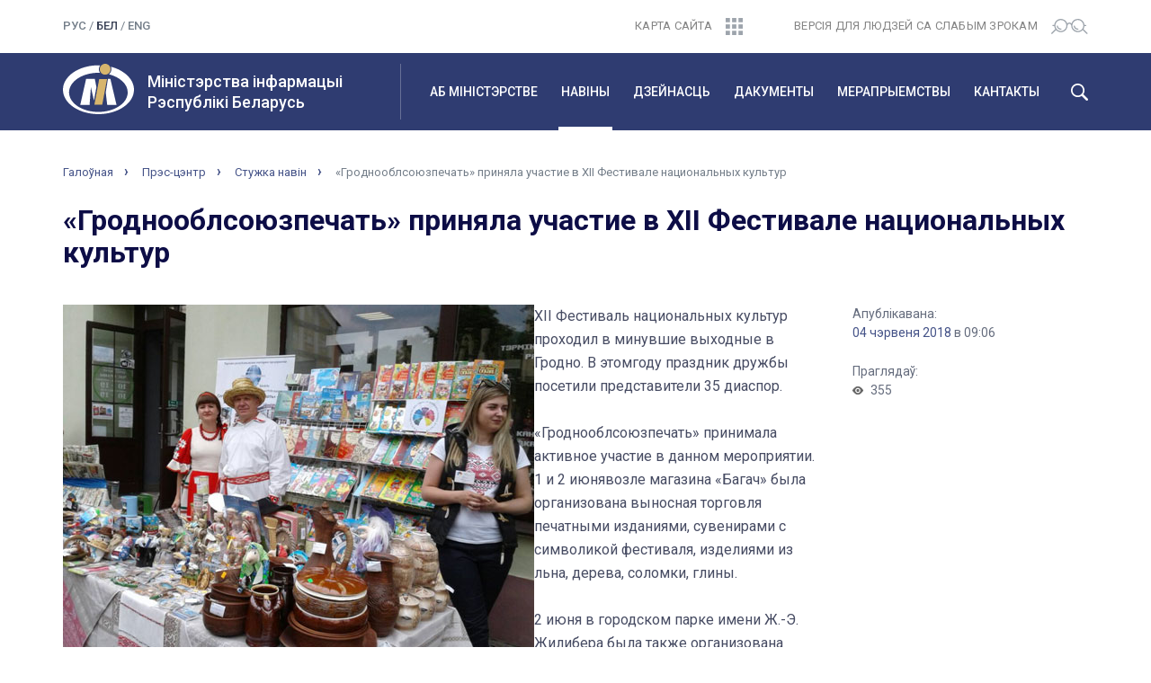

--- FILE ---
content_type: text/html; charset=UTF-8
request_url: http://mininform.gov.by/by/news/stuzhka-navin/grodnooblsoyuzpechat-prinyala-uchastie-v-xii-festivale-natsionalnykh-kultur/
body_size: 8304
content:
<!DOCTYPE html>
<html lang="ru">
<head>
<!-- Yandex.Metrika counter -->
<script type="text/javascript" >
   (function(m,e,t,r,i,k,a){m[i]=m[i]||function(){(m[i].a=m[i].a||[]).push(arguments)};
   m[i].l=1*new Date();k=e.createElement(t),a=e.getElementsByTagName(t)[0],k.async=1,k.src=r,a.parentNode.insertBefore(k,a)})
   (window, document, "script", "https://mc.yandex.ru/metrika/tag.js", "ym");

   ym(55274347, "init", {
        clickmap:true,
        trackLinks:true,
        accurateTrackBounce:true,
        webvisor:true
   });
</script>
<noscript><div><img src="https://mc.yandex.ru/watch/55274347" style="position:absolute; left:-9999px;" alt="" /></div></noscript>
<!-- /Yandex.Metrika counter -->

<meta charset="utf-8">
<meta http-equiv="X-UA-Compatible" content="IE=edge">
<meta name="viewport" content="width=device-width, initial-scale=1">
<title>«Гроднооблсоюзпечать» приняла участие в XII Фестивале национальных культур</title>
<link rel="icon" href="/bitrix/templates/mininf/favicon.ico" type="image/x-icon">
<link href="/bitrix/templates/mininf/css/bootstrap.min.css" rel="stylesheet">
<link rel="stylesheet" href="/bitrix/templates/mininf/css/slick.css">
<link rel="stylesheet" href="/bitrix/templates/mininf/css/slick-theme.css">
<link href="/bitrix/templates/mininf/css/style.css" rel="stylesheet">
<meta http-equiv="Content-Type" content="text/html; charset=UTF-8" />
<meta name="robots" content="index, follow" />
<link href="/bitrix/css/ez.partiallysightedplugin/uhpv-full.css?16825996881743" type="text/css"  rel="stylesheet" />
<link href="/bitrix/cache/css/s3/mininf/page_612eae3563bc0c98bf338c913794cef6/page_612eae3563bc0c98bf338c913794cef6_v1.css?16826086511115" type="text/css"  rel="stylesheet" />
<link href="/bitrix/cache/css/s3/mininf/template_07fdd14a86075ec5e00a976050d33fa2/template_07fdd14a86075ec5e00a976050d33fa2_v1.css?1682603020238" type="text/css"  data-template-style="true" rel="stylesheet" />
<script type="text/javascript" src="/bitrix/js/ez.partiallysightedplugin/jquery.min.js?168259974394840"></script>

<script src='/bitrix/js/ez.partiallysightedplugin/uhpv-full.min.js'></script>
<script>
                var uhe = 1,
                    lng = 'ru',
                    has = 0,
                    imgs = 1,
                    bg = 1,
                    hwidth = 0,
                    bgs = [1,2],
                    fonts = [14,16,18,20];

                function initPlugin() {uhpv(has);}
                document.addEventListener("DOMContentLoaded", initPlugin);
                lgs['ru']={
                    1:'Показать:',
                    2:'Отключить:',
                    3:'Размер шрифтов:',
                    4:'Изображения:',
                    5:'Фон:',
                    6:'Выключить',
                    7:'А',
                    8:'Х'
                };
            </script>
            <style>
                 
            </style>
            



<script type="text/javascript">var _ba = _ba || []; _ba.push(["aid", "d7f14efdef97ac42ff5eae24f1378530"]); _ba.push(["host", "mininform.gov.by"]); (function() {var ba = document.createElement("script"); ba.type = "text/javascript"; ba.async = true;ba.src = (document.location.protocol == "https:" ? "https://" : "http://") + "bitrix.info/ba.js";var s = document.getElementsByTagName("script")[0];s.parentNode.insertBefore(ba, s);})();</script>


</head>
<body class="lang-by">
	<header>
		<div class="header-top">
		<div class="container">
			<div class="row">
				<div class="col-lg-2 col-md-2 col-sm-3 col-xs-5">
					<div class="lang">
						<a href="/">рус</a> / <span class="active">бел</span> / <a href="/en/">eng</a> <!-- / <a href="/en/">eng</a>--> 					</div>
				</div>
				<div class="col-lg-2 col-lg-offset-4 col-md-2 col-md-offset-3 col-sm-3 col-sm-offset-0 col-xs-2 col-xs-offset-3">
					<div class="sitemap text-right">
						<a href="/by/sitemap/"><span>Карта сайта</span><img src="/bitrix/templates/mininf/img/sitemap.svg" alt=""></a>
					</div>
				</div>
				<div class="col-lg-4 col-md-5 col-sm-6 col-xs-2">
					<div class="visually-impaired text-right">
						<a href="javascript://" onclick="uvcl();$('<style></style>').appendTo($('head'));" class="ez-psp-link" alt="Версия для слабовидящих">
			<span>ВЕРСІЯ ДЛЯ ЛЮДЗЕЙ СА СЛАБЫМ ЗРОКАМ</span><img src="/bitrix/templates/mininf/img/bw-version.svg" alt=""></a>
          </a>					</div>
				</div>
			</div>
		</div>
	</div>
	<div class="wrap-main-menu">
		<div class="container">
			<div class="row">
				<div class="col-lg-4 col-md-4 col-sm-6 col-xs-9">
					<div class="logo-title-wrap">
						<div class="gerb">
							<a href="/by/">
								<img src="/bitrix/templates/mininf/img/mi_logo.svg" alt="" class="img-responsive">
							</a>	
						</div>
						<a href="/by/" class="logo-title">
							<h1>Міністэрства інфармацыі<br>Рэспублікі Беларусь</h1>
						</a>
					</div>
				</div>
				<div class="visible-sm col-sm-2 col-sm-offset-4 visible-xs col-xs-3">
					<div class="search-burger-wrap">
						<!--<button id="main-menu-search-mobile" type="button" class="visible-xs visible-sm"></button>-->
						<button class="navbar-toggle collapsed" type="button" data-toggle="collapse" data-target="#navbar" aria-expanded="false">
							<img src="/bitrix/templates/mininf/img/burger.svg" alt="">
						</button>					
					</div>
				</div>
				<div class="col-lg-8 col-md-8 col-sm-12 col-xs-12">
					<div class="main-menu-inner">
						<nav class="main-menu">
							<div id="navbar" class="navbar-collapse collapse" aria-expanded="true">
								<div id="search">
									<form action="/by/smart/" name="search">
										<div class="input-group">
											<input type="text" class="form-control" placeholder="Что будем искать?" value="" name="q">
											<input type="hidden" name="iblock" value="3" />
											<span class="input-group-btn">
												<button class="btn btn-default" type="submit">Найти</button>
											</span>
										</div>
									</form>
								</div>
								<ul class="nav navbar-nav">
<li class="parent"><a href="/by/about/">Аб міністэрстве</a><ul class="child"><li><a href="/by/about/management/">Кіраўніцтва</a></li><li><a href="/by/about/struktura/">Структура</a></li><li><a href="/by/about/polozhenie-o-ministerstve/">Палажэнне аб міністэрстве</a></li><li><a href="/by/about/vyshestoyashchiy-gosudarstvennyy-organ/">Вышэйстаячы дзяржаўны орган</a></li><li><a href="/by/about/podvedomstvennye-organizatsii/">Падведамасныя арганізацыі</a></li><li><a href="/by/about/istoriya/">Гісторыя</a></li></ul></li><li class="parent active"><a href="/by/news/">Навіны</a><ul class="child"><li class="current"><a href="/by/news/">Навіны</a></li><li><a href="/by/news/anons/">Анонсы</a></li><li><a href="/by/news/podpiska-na-novosti/">Падпіска на навіны</a></li></ul></li><li class="parent"><a href="/by/activities/">Дзейнасць</a><ul class="child"><li><a href="/by/activities/drukavanyya-smi/">Друкаваныя СМI</a></li><li><a href="/by/activities/elektronnyya-smi/">Электронныя СМI</a></li><li><a href="/by/activities/vydavetskaya-sprava/">Выдавецкая справа</a></li><li><a href="/by/activities/paligrafiya/">Паліграфія</a></li><li><a href="/by/activities/raspa-syudzhvanne-drukavanykh-vydannya/">Распаўсюджванне друкаваных выданняў</a></li><li><a href="/by/activities/mizhnarodnaya-dzeynasts/">Міжнародная дзейнасць</a></li><li><a href="/by/activities/gramadska-kansultaty-ny-savet/">Грамадска-кансультатыўны савет</a></li><li><a href="/by/activities/kamisiya-pa-supratsdzeyanni-karuptsyi/">Камісія па супрацьдзеянні карупцыі</a></li><li><a href="/by/activities/pytanni-yakiya-chasta-zadayuts-gramadzyane-i-yurydychnyya-asoby/">Пытанні, якія часта задаюць грамадзяне і юрыдычныя асобы</a></li><li><a href="/by/activities/statystyka-galiny/">Статыстыка галіны</a></li></ul></li><li class="parent"><a href="/by/documents/">Дакументы</a><ul class="child"><li><a href="/by/documents/reestry/">Рэестры</a></li><li><a href="/by/documents/zakony-i-kazy/">Законы і ўказы</a></li><li><a href="/by/documents/tekhnichnyya-narmaty-nyya-akty/">Тэхнічныя нарматыўныя акты</a></li><li><a href="/by/documents/pastanovy-i-zagady/">Пастановы і загады</a></li><li><a href="/by/documents/pagadnennya/">Пагадненні</a></li><li><a href="/by/documents/zakanada-stva-sfery-intelektualnay-ulasnastsi/">Заканадаўства ў сферы інтэлектуальнай уласнасці</a></li><li><a href="/by/documents/respublikanski-spis-ekstremistskikh-materyyala/">Рэспубліканскі спіс экстрэмісцкіх матэрыялаў</a></li></ul></li><li class="parent"><a href="/by/meropriyatiya/">Мерапрыемствы</a><ul class="child"><li><a href="/by/meropriyatiya/festyvali-i-vystavy/">Фестывалі і выставы</a></li><li><a href="/by/meropriyatiya/konkursy-v-ramkakh-realizatsii-gosprogramm/">Конкурсы ў рамках рэалізацыі дзяржпраграм</a></li><li><a href="/by/meropriyatiya/tvorchyya-konkursy/">Творчыя конкурсы</a></li><li><a href="/by/meropriyatiya/belaruski-mizhnarodny-medyyaforum-partnyerstva-imya-buduchyni/">Беларускі міжнародны медыяфорум &quot;Партнёрства ў імя будучыні&quot;</a></li><li><a href="/by/meropriyatiya/respublikanski-konkurs-natsyyanalnaya-litaraturnaya-premiya/">Рэспубліканскі конкурс ”Нацыянальная літаратурная прэмія“</a></li><li><a href="/by/meropriyatiya/dlya-detey/"> Для дзяцей</a></li><li><a href="/by/meropriyatiya/2018-god-maloy-radzimy/">Год малой Радзімы</a></li></ul></li><li class="parent"><a href="/by/contact/">Кантакты</a><ul class="child"><li><a href="/by/contact/schedule/">Рэжым працы і графік правядзення «прамых тэлефонных ліній»</a></li><li><a href="/by/contact/grafik-priema/">Графік прыёму</a></li><li><a href="/by/contact/web-request/">Электронныя звароты</a></li><li><a href="/by/contact/administrativnye-protsedury/">Адміністратыўныя працэдуры</a></li><li><a href="/by/contact/">Кантакты</a></li></ul>							</div>
						</nav>
					</div>
					<button id="main-menu-search" type="button" class="hidden-xs hidden-sm"></button>
					<button id="main-menu-close" type="button" class="hidden hidden-xs hidden-sm"></button>
				</div>
			</div>
		</div>
	</div>
<!--	<div id="search">
		<div class="container">
			<div class="row">

			</div>
		</div>
	</div>-->
</header>
<div id="breadcrumbs">
	<div class="container">
		<div class="row">
			<div class="col-lg-12 col-md-12 col-sm-12 col-xs-12">
				<div class="breadcrumbs-wrap">
					<ul class="breadcrumbs">
				<li><a href="/by/">Галоўная</a></li>
				<li><a href="/by/news/">Прэс-цэнтр</a></li>
				<li><a href="/by/news/stuzhka-navin/">Стужка навін</a></li>
				<li class="active">«Гроднооблсоюзпечать» приняла участие в XII Фестивале национальных культур</li></ul>				</div>
			</div>
		</div>
	</div>
</div>

<div id="content" class="one-news">
	<div class="container">
		<div class="row">
			<div class="col-lg-12 col-md-12 col-sm-12 col-xs-12">
				<div class="block-title">
					<h1 class="title-32">«Гроднооблсоюзпечать» приняла участие в XII Фестивале национальных культур</h1>
				</div>
			</div>
		</div>
		<div class="row">
			<div class="col-lg-9 col-md-9 col-sm-12 col-xs-12">
				<div class="one-news-content">
										<img alt="000084_760009.jpg" src="/upload/medialibrary/bf9/bf93134893bea12645131aa02be38aa6.jpg" title="000084_760009.jpg" align="left">XII Фестиваль национальных культур проходил в минувшие выходные в Гродно. В этомгоду праздник дружбы посетили представители 35 диаспор.<br>
 <br>
 «Гроднооблсоюзпечать» принимала активное участие в данном мероприятии. 1 и 2 июнявозле магазина «Багач» была организована выносная торговля печатными изданиями, сувенирами с символикой фестиваля, изделиями из льна, дерева, соломки, глины.<br>
 <br>
2 июня в городском парке имени Ж.-Э. Жилибера была также организована выездная торговля сувенирами и печатной продукции, а возле магазина «Багач» издательство «Народная асвета» презентовало жителям и гостям Гродненщины свои новинки. В частности, с участием Почетного консула Кыргызской Республики в городе Гродно Игоря Евгеньевича Чивеля состоялась презентация книги для детей кыргызской писательницы Айнуры Омокеевой «Сказки Матушки Вселенной» из серии «Сказки мам из разных стран».				</div>
			</div>
			<div class="col-lg-3 col-md-3 col-sm-12 col-xs-12">
				<div class="on-properties">
					<div class="on-prop-wrap">
						<div class="on-prop-name">Апублікавана:</div>
						<div class="on-prop-content"><a href="/by/news/?time=Y&period-from=2018-06-04&period-to=2018-06-04">04 чэрвеня 2018</a> в 09:06</div>
					</div>
					<div class="on-prop-wrap">
						<div class="on-prop-name">Праглядаў:</div>
						<div class="on-prop-content views">355</div>
					</div>
										
				</div>
			</div>
			<div class="col-lg-12 col-md-12 col-sm-12 col-xs-12">
				<div class="back-to-list">
					<a href="../">Да спісу ўсiх навін</a>
				</div>
			</div>
		</div>		<div id="banners">
			<div class="row">
	<div class="col-lg-12 col-md-12 col-sm-12 col-xs-12">
		<div class="banners-slider-wrap">
			<div class="banners-prev banners-nav"></div>
			<div id="banners-slider">
							<div class="banners-item">
					<a href="http://xn----7sbgfh2alwzdhpc0c.xn--90ais/RatingPortal/OrgCardForUser?id=165">
						<img src="/upload/iblock/ae8/ae84de4407bdc5ce252e918974c2ead3.jpg" alt="" class="banner-image">
						<span class="banner-title">Партал рэйтынгавай ацэнкі</span>
					</a>
				</div>
							<div class="banners-item">
					<a href="https://president.gov.by/ru/documents/ukaz-no-375-ot-27-noyabrya-2023-g">
						<img src="/upload/iblock/c01/53q2pi4k2wu3rkyl5lus92aw366io8og.jpg" alt="" class="banner-image">
						<span class="banner-title">.</span>
					</a>
				</div>
							<div class="banners-item">
					<a href="http://sdgs.by/by/">
						<img src="/upload/iblock/f1f/f1fdabf31d6c38f82be9960b9c805f14.jpg" alt="" class="banner-image">
						<span class="banner-title">Мэты ўстойлівага развіцця ў Беларусі</span>
					</a>
				</div>
							<div class="banners-item">
					<a href="https://www.mpt.gov.by/ru/biometricheskie-dokumenty-respubliki-belarus">
						<img src="/upload/iblock/c90/c905150864490c76dd2a1a7fad39a97d.jpg" alt="" class="banner-image">
						<span class="banner-title">Біяметрычныя дакументы Рэспублікі Беларусь</span>
					</a>
				</div>
						</div>
			<div class="banners-next banners-nav"></div>
		</div>
	</div>
</div>		</div>
	</div>
</div>
<footer>
	<div class="container">
		<div class="row footer-top">
			<div class="hidden-lg col-md-12 col-sm-12 col-xs-12 text-center">
				<div class="footer-title">Министерство информации <span class="br479"><br></span>Республики Беларусь</div>
			</div>
			<div class="col-lg-4 col-md-4 col-sm-12 col-xs-12">
				<div class="logo-title-wrap">
					<div class="gerb visible-lg">
						<a href="/by/">
							<img src="/bitrix/templates/mininf/img/mi_logo.svg" alt="" class="img-responsive">
						</a>
					</div>
					<div class="footer-addres">Пр-т Пераможцаў, 11, 220004, г. Мінск.&nbsp;&nbsp;<span class="hidden-sm hidden-xs"><br></span><span class="br479"><br></span>Прыёмная: <a href="tel:+375172039231">+375 (17) 203-92-31</a></div>
				</div>
			</div>
			<div class="col-lg-4 col-md-4 col-sm-12 col-xs-12">
				<div class="footer-control-addres">Аддзел дакументазвароту і матэрыяльнага забеспячэння: <span class="hidden-sm hidden-xs"><br /></span><a href="tel:+375173063290">+375 (17) 306-32-90</a>&nbsp;&nbsp;<span class="br479"><br></span>Факс: <a href="tel:+375172033435">+375 (17) 203-34-35</a></div>
			</div>
			<div class="col-lg-4 col-md-4 col-sm-12 col-xs-12">
				<div class="footer-email-press">E-mail: info@mininform.gov.by&nbsp;&nbsp;&nbsp;<!--<span class="hidden-sm hidden-xs"><br /></span><span class="br479"><br></span>Прэс-служба:: <a href="tel:375172039233">+375 (17) 203-92-33</a>--></div>
			</div>
		</div>
		<div class="row">
			<hr>
			<ul class="footer-menu-wrap">
<li class="footer-parent-item col-lg-2 col-md-2 col-sm-4 col-xs-6"><a href="/by/about/">Аб міністэрстве</a><ul class="footer-child hidden-sm hidden-xs"><li class="footer-child-item"><a href="/by/about/management/" class="">Кіраўніцтва</a><li class="footer-child-item"><a href="/by/about/struktura/" class="">Структура</a><li class="footer-child-item"><a href="/by/about/polozhenie-o-ministerstve/" class="">Палажэнне аб міністэрстве</a><li class="footer-child-item"><a href="/by/about/vyshestoyashchiy-gosudarstvennyy-organ/" class="">Вышэйстаячы дзяржаўны орган</a><li class="footer-child-item"><a href="/by/about/podvedomstvennye-organizatsii/" class="">Падведамасныя арганізацыі</a><li class="footer-child-item"><a href="/by/about/istoriya/" class="">Гісторыя</a></ul></li><li class="footer-parent-item col-lg-2 col-md-2 col-sm-4 col-xs-6"><a href="/by/news/">Навіны</a><ul class="footer-child hidden-sm hidden-xs"><li class="footer-child-item"><a href="/by/news/" class="">Навіны</a><li class="footer-child-item"><a href="/by/news/anons/" class="">Анонсы</a><li class="footer-child-item"><a href="/by/news/podpiska-na-novosti/" class="">Падпіска на навіны</a></ul></li><li class="footer-parent-item col-lg-2 col-md-2 col-sm-4 col-xs-6"><a href="/by/activities/">Дзейнасць</a><ul class="footer-child hidden-sm hidden-xs"><li class="footer-child-item"><a href="/by/activities/drukavanyya-smi/" class="">Друкаваныя СМI</a><li class="footer-child-item"><a href="/by/activities/elektronnyya-smi/" class="">Электронныя СМI</a><li class="footer-child-item"><a href="/by/activities/vydavetskaya-sprava/" class="">Выдавецкая справа</a><li class="footer-child-item"><a href="/by/activities/paligrafiya/" class="">Паліграфія</a><li class="footer-child-item"><a href="/by/activities/raspa-syudzhvanne-drukavanykh-vydannya/" class="">Распаўсюджванне друкаваных выданняў</a><li class="footer-child-item"><a href="/by/activities/mizhnarodnaya-dzeynasts/" class="">Міжнародная дзейнасць</a><li class="footer-child-item"><a href="/by/activities/gramadska-kansultaty-ny-savet/" class="">Грамадска-кансультатыўны савет</a><li class="footer-child-item"><a href="/by/activities/kamisiya-pa-supratsdzeyanni-karuptsyi/" class="">Камісія па супрацьдзеянні карупцыі</a><li class="footer-child-item"><a href="/by/activities/pytanni-yakiya-chasta-zadayuts-gramadzyane-i-yurydychnyya-asoby/" class="">Пытанні, якія часта задаюць грамадзяне і юрыдычныя асобы</a><li class="footer-child-item"><a href="/by/activities/statystyka-galiny/" class="">Статыстыка галіны</a></ul></li><li class="footer-parent-item col-lg-2 col-md-2 col-sm-4 col-xs-6"><a href="/by/documents/">Дакументы</a><ul class="footer-child hidden-sm hidden-xs"><li class="footer-child-item"><a href="/by/documents/reestry/" class="">Рэестры</a><li class="footer-child-item"><a href="/by/documents/zakony-i-kazy/" class="">Законы і ўказы</a><li class="footer-child-item"><a href="/by/documents/tekhnichnyya-narmaty-nyya-akty/" class="">Тэхнічныя нарматыўныя акты</a><li class="footer-child-item"><a href="/by/documents/pastanovy-i-zagady/" class="">Пастановы і загады</a><li class="footer-child-item"><a href="/by/documents/pagadnennya/" class="">Пагадненні</a><li class="footer-child-item"><a href="/by/documents/zakanada-stva-sfery-intelektualnay-ulasnastsi/" class="">Заканадаўства ў сферы інтэлектуальнай уласнасці</a><li class="footer-child-item"><a href="/by/documents/respublikanski-spis-ekstremistskikh-materyyala/" class="">Рэспубліканскі спіс экстрэмісцкіх матэрыялаў</a></ul></li><li class="footer-parent-item col-lg-2 col-md-2 col-sm-4 col-xs-6"><a href="/by/meropriyatiya/">Мерапрыемствы</a><ul class="footer-child hidden-sm hidden-xs"><li class="footer-child-item"><a href="/by/meropriyatiya/festyvali-i-vystavy/" class="">Фестывалі і выставы</a><li class="footer-child-item"><a href="/by/meropriyatiya/konkursy-v-ramkakh-realizatsii-gosprogramm/" class="">Конкурсы ў рамках рэалізацыі дзяржпраграм</a><li class="footer-child-item"><a href="/by/meropriyatiya/tvorchyya-konkursy/" class="">Творчыя конкурсы</a><li class="footer-child-item"><a href="/by/meropriyatiya/belaruski-mizhnarodny-medyyaforum-partnyerstva-imya-buduchyni/" class="">Беларускі міжнародны медыяфорум &quot;Партнёрства ў імя будучыні&quot;</a><li class="footer-child-item"><a href="/by/meropriyatiya/respublikanski-konkurs-natsyyanalnaya-litaraturnaya-premiya/" class="">Рэспубліканскі конкурс ”Нацыянальная літаратурная прэмія“</a><li class="footer-child-item"><a href="/by/meropriyatiya/dlya-detey/" class=""> Для дзяцей</a><li class="footer-child-item"><a href="/by/meropriyatiya/2018-god-maloy-radzimy/" class="">Год малой Радзімы</a></ul></li><li class="footer-parent-item col-lg-2 col-md-2 col-sm-4 col-xs-6"><a href="/by/contact/">Кантакты</a><ul class="footer-child hidden-sm hidden-xs"><li class="footer-child-item"><a href="/by/contact/schedule/" class="">Рэжым працы і графік правядзення «прамых тэлефонных ліній»</a><li class="footer-child-item"><a href="/by/contact/grafik-priema/" class="">Графік прыёму</a><li class="footer-child-item"><a href="/by/contact/web-request/" class="">Электронныя звароты</a><li class="footer-child-item"><a href="/by/contact/administrativnye-protsedury/" class="">Адміністратыўныя працэдуры</a><li class="footer-child-item"><a href="/by/contact/" class="">Кантакты</a></ul>		</div>
		<div class="row">
			<div class="col-lg-12 col-md-12 col-sm-12 col-xs-12">
				<div class="footer-bottom">
					<div class="row">
						<div class="col-lg-3 col-lg-push-9 col-md-2 col-md-push-10 col-sm-12 col-xs-12">
							<div class="social-network">
									<a href="https://t.me/mininform" class="Тelegram" target="_blank"></a>
							</div>
						</div>	
						<div class="col-lg-5 col-lg-pull-3 col-md-5 col-md-pull-2 col-sm-7 col-xs-12">
							<div class="copyright">
								© 2018, Міністэрства інфармацыі Рэспублікі Беларусь.<br>
Пры цытаванні матэрыялаў спасылка на сайт абавязковая.							</div>
						</div>
						<div class="col-lg-4 col-lg-pull-3 col-md-5 col-md-pull-2 col-sm-5 col-xs-12">
							<div class="developer">Распрацоўка сайта: <a href="http://genshtab.by" target="_blank">агенцтва “Генштаб”</a></div>
						</div>			
					</div>
				</div>
			</div>
		</div>
	</div>
</footer>
<div id="button-up">
</div>
<script src="https://ajax.googleapis.com/ajax/libs/jquery/3.3.1/jquery.min.js"></script>
<script src="/bitrix/templates/mininf/js/jquery-ui.min.js"></script>
<script src="/bitrix/templates/mininf/js/bootstrap.min.js"></script>
<script src="/bitrix/templates/mininf/js/slick.min.js"></script>
<script src="/bitrix/templates/mininf/js/custom.js" type="text/javascript"></script>
<!-- Global site tag (gtag.js) - Google Analytics -->
<script async src="https://www.googletagmanager.com/gtag/js?id=UA-112720833-1"></script>
<script>
  window.dataLayer = window.dataLayer || [];
  function gtag(){dataLayer.push(arguments);}
  gtag('js', new Date());

  gtag('config', 'UA-112720833-1');
</script>
</body>
</html>

--- FILE ---
content_type: text/css
request_url: http://mininform.gov.by/bitrix/templates/mininf/css/style.css
body_size: 14824
content:
@import url('https://fonts.googleapis.com/css?family=Roboto:400,500,500i,700,900,900i');
button:focus {
	outline: none;
}
body {
	font-family: 'Roboto', sans-serif;
	font-size: 13px;
}
a {
	color: #4D5C8F;
}
#content.ministry-news .dn-item-title a:visited {
	color: #999 !important;
}
.block-title, .block-title h2 {
	color: #0D0D46;
	font-weight: 700 !important;
}

 .block-title h1 {
	color: #0D0D46;
	font-weight:500;
}
h3 {
	color: #0D0D46;
}
.title-40 {
	font-size: 40px;
	line-height: 40px;

}
.title-32 {
	font-size: 32px;
	line-height: 26px;
}
.title-30 {
	font-size: 30px;
	line-height: 24px;
}
.title-28 {
	font-size: 28px;
	line-height: 22px;
}
.title-22 {
	font-size: 22px;
	line-height: 16px;
}
#content .block-title {
	margin-bottom: 40px;
}
.br479 {
	display: none;
}
.peach {
	background-color: #FAF8F3;
	overflow: hidden;
}
.content-ul {
	padding: 0px 0 0 15px;
	margin: 0;
}
.content-ul > li {
	padding: 0 0 0 12px;
}
.nota-bene {
	font-size: 18px;
	font-weight: 700;
}
.table .nota-bene {
	margin-bottom: 0;
}
.table td {
	vertical-align: middle;
}
.divider {
	border-bottom: 1px solid #D1D3D8;
	margin: 25px 0;
	display: block;
}
.intro-image-left {
	float: left;
	margin: 0 10px 5px 0;
}
.intro-image-right {
	float: right;
	margin: 0 0px 5px 10px;	
}
.header-top {
	padding: 20px 0;
}
.header-top .lang {
	color: #747E89;
}
.header-top .lang a, .header-top .lang span {
	font-size: 13px;
	text-transform: uppercase;
	font-weight: 500;
	color: #747E89;
}
.header-top .lang span.active,.header-top .lang a:hover {
	color: #3B4256;
	text-decoration: none;
}
.header-top .sitemap {
	position: relative;
	z-index: 30;
	right: -6px;
}
.lang-ru .header-top .sitemap {
	right: -87px;
}
.lang-en .header-top .sitemap {
	right: -118px;
}
.header-top .sitemap a, .header-top .visually-impaired a {
	font-size: 13px;
	letter-spacing: 0.02em;
	text-transform: uppercase;
	color: #505050;
	opacity: 0.7;
	transition: opacity 0.2s linear 0s;
}
.header-top .sitemap a:hover, .header-top .visually-impaired a:hover {
	opacity: 1;
	text-decoration: none
}
.header-top .sitemap a img, .header-top .visually-impaired a img {
	margin-left: 15px;
}
.wrap-main-menu {
	background: #2F3C71 none;
}
.wrap-main-menu .logo-title-wrap {
	border-right: 1px solid rgba(255,255,255,0.27);
	margin: 12px -16px 12px 0px;
}
.wrap-main-menu > .container > .row > div:first-child {
	
}
.wrap-main-menu .gerb {
	float: left;
	margin: 0px 15px 0 0;
}
.wrap-main-menu .logo-title:hover {
	text-decoration: none;
}
.wrap-main-menu .logo-title h1 {
	font-size: 18px;
	color: #fff;
	line-height: 23px;
	margin: 0;
	padding: 8px 0;
}
#search {
	width: calc(100% - 30px);
	padding: 0 0px 0 0px;
	opacity: 1;
	transition: all .2s ease-out 0s;
	margin: 26px 0;
	display: none;
}
#search input {
	border: none;
	border-radius: 3px 0 0 3px;
}
#search span {
	border-width: 1px;
	border-style: solid;
	border-color: #fff #fff #fff #2f3c71;
	border-radius: 0 3px 3px 0;
	overflow: hidden;
}
#search button {
	background: #2F3C71 url("../img/search_icon.svg") no-repeat 25px center / 15px 15px;
	color: #fff;
	height: 32px;
	border-radius: 0 1px 1px 0;
	line-height: 10px;
	padding: 6px 35px 5px 50px;
	border: none;
	transition: all 0.2s linear 0s;
	width: 125px;
}
#search button:hover {
	background-color: #fff;
	background-image: url("../img/search_icon_blue.svg");
	color: #2f3c71;
}
#navbar {
	float: left;
	width: 100%;
}
#navbar > ul > li > a {
	font-size: 14px;
	font-weight: 500;
	color: #fff;
	text-transform: uppercase;
	padding: 33px 3px 29px;
	transition: all 0.2s linear 0s;
	border-bottom: 4px solid transparent;
	margin: 0 10px;
}
#navbar > ul > li:first-child > a {
	margin: 0 10px 0 0;
}
#navbar > ul > li > a:hover, #navbar > ul > li > a:focus {
	background: none;
}
#navbar > ul > li.active > a {
	border-bottom-color: #fff;
}
#navbar .child {
	display: none;
	opacity: 0;
	position: absolute;
	top: 82px;
	left: 0;
	background-color: #6B84B6;
	z-index: 100;
	transition: all 0.2s linear 0s;
	list-style: none;
	padding: 13px 12px 18px 18px;
	width: 180px;
	border-top: 4px solid #fff;
}
#navbar > ul > li:last-child .child {
	left: auto;
	right: 0;
}
#navbar .child a {
	color: #fff;
	font-weight: 500;
	margin: 6px 0;
	display: inline-block;
}
.wrap-main-menu .search-burger-wrap {
	max-width: 70px;
	float: right;
}
#main-menu-search, #main-menu-close {
	width: 19px;
	height: 19px;
	background: transparent url("../img/search_icon.svg") no-repeat center;
	border: none;
	position: absolute;
	top: 34px;
	right: 15px;
}
#main-menu-close {
	background: transparent url("../img/cross.svg") no-repeat center;
}
#smi_list {
	margin: 30px 0 0;
}
#smi_list .container > .row > div {
	border-left:  1px solid #ddd;
	min-height: 70px;
}
#smi_list .container > .row > div:first-child {
	border-left: none;
}
#smi_list .container > .row > div:first-child .smi-item-wrap {
	margin: 0px;
}
#smi_list .smi-item-img {
	margin: 0 0 8px 0;
}
#smi_list .smi-item-text a {
	font-size: 16px;
	line-height: 18px;
	font-weight: 500;
	color: #2F3C71;
	transition: all 0.2s linear 0s;
}
#smi_list .smi-item-text a:hover {
	text-decoration: none;
	color: #396c94;
}
#actually {
	margin-top: 45px;
}
#actually .slider-wrap {
	position: relative;
}
#actually .slide-nav {
	position: absolute;
	bottom: 20px;
	width: 60px;
	height: 100px;
	background-color: #fff;
	background-color: rgba(255,255,255,0.83);
	background-position: center;
	background-repeat: no-repeat;
	background-size: 10px 15px;
	border-color: #c5bdbb;
	border-style: solid;
	cursor: pointer;
	float: left;
	z-index: 100;
}
#actually .slide-prev {
	border-width: 0 1px 0 0;
	background-image: url("../img/links-left-arrow.svg");
	left: 30px;
}
#actually .slide-next {
	border-width: 0 0 0 1px;
	background-image: url("../img/links-right-arrow.svg");
	left: 540px;
}
#actually .slide-prev:hover {
	background-image: url("../img/links-left-arrow-hover.svg");
}
#actually .slide-next:hover {
	background-image: url("../img/links-right-arrow-hover.svg");
}
#actually .slider-item-wrap {
	position: relative;
}
#actually .slider-item-img img {
	width: auto;
	max-width: 100%;
}
#actually .slide-title-and-date {
	position: absolute;
	padding: 0 15px;
	max-width: 450px;
	left: 90px;
	bottom: 20px;
	z-index: 101;
	background-color: #fff;
	background-color: rgba(255,255,255,0.83);
	height: 100px;
	width: 450px;
}
#actually .slide-date {
	display: inline-block;
	background-color: #303C86;
	color: #fff;
	font-weight: 500;
	font-size: 18px;
	line-height: 19px;
	padding: 5px 15px;
	margin-bottom: 10px;
}
#actually .slide-title a {
	font-size: 18px;
	font-weight: 500;
	line-height: 23px;
	color: #0D0D46;
	transition: all 0.2s linear 0s;
}
#actually .slide-title a:hover {
	color: #303C86;
	text-decoration: none;
}
#actually .block-title {
	margin: 0 0 20px 0;
}
#actually .actually-item-wrap {
	border-bottom: 1px solid #ddd;
	margin: 0px 0 20px;
	padding: 0px 0 20px;
}
#actually .actually-item-wrap:last-child {
	border: none;
	margin: 0;
	padding: 0;
}
#actually .actually-item-title {
	margin: 0 0 20px 0;
}
#actually .actually-item-title a {
	font-size: 17px;
	line-height: 22px;
	color: #2F3444;
}
#actually .actually-item-title a:hover{
	text-decoration: none;
	color: #303C86;
	border-bottom: 1px dotted #ACCADE;
}

#actually .actually-item-date {
	font-size: 13px;
	line-height: 14px;
	color: #747E89;
}
#announcements {
	background-color: #F4F7FB;
	margin: 45px 0 0;
	padding: 30px 0 0px;
}
#announcements .block-title {
	margin-bottom: 30px;
}
#announcements .all-announcements {
	color: #747E89;
	font-size: 14px;
	font-weight: 500;
	margin-top: 8px;
	display: inline-block;
	width: 100%;
	text-align: right;
}
#announcements .announcements-item-date {
	font-size: 13px;
	line-height: 14px;
	color: #747E89;
	margin: 0 0 20px;
}
#announcements .announcements-item-title {
	padding-bottom: 40px;
}
#announcements .announcements-item-title a {
	font-size: 17px;
	line-height: 22px;
	font-weight: 500;
	color: #2F3444;
}
#lenta {
	margin: 50px 0 0;
}
#lenta .container > .row > div:first-child {
    border-right: 1px solid #d0d0d0;
    padding: 0 20px 0 15px;
}
#lenta .container > .row > div:last-child {
	padding: 0 15px 0 20px;
}
#lenta .lenta-wrap {
	overflow: hidden;
	margin-bottom: 33px;
}
#lenta .block-title {
	background: url("../img/mi-small-gold-logo.png") no-repeat left center;
	padding: 6px 0 6px 70px;
	float: left;
}
#lenta .block-title.partner-title {
	padding: 6px 0;
	background: none;
}
#lenta .block-links {
	float: right;
	margin-top: 12px;
}
#lenta .block-links a {
	font-size: 14px;
	line-height: 15px;
	font-weight: 500;
	color: #747E89;
	margin-left: 20px;
}
#lenta .block-links a.rss {
	background: url("../img/rss.svg") no-repeat 0 1px;
	padding: 0 0 0 17px;
}
#lenta .lenta-item-title {
	padding-bottom:8px;
}

#lenta .lenta-item-wrap {
	border-bottom: 1px solid #d0d0d0;
	margin: 0 0 13px 0;
	padding-bottom: 20px;
}
#lenta .partner-wrap .lenta-item-wrap {
	margin: 0 0 30px 0;
}
#lenta .lenta-item-wrap:nth-child(3n) {
	border: none;
}
#lenta .lenta-item-img {
	margin: 0 0 12px 0;
	border-radius: 3px;
	overflow: hidden;
}
#lenta .lenta-item-img img {
	width: 100%;	
}
#lenta .lenta-item-title a {
	font-size: 17px;
	line-height: 22px;
	color: #2F3444;
}
#lenta .lenta-item-date {
	font-size: 13px;
	line-height: 14px;
	color: #747E89;
	margin: 8px 0 2px 0;
}
#lenta .partner-wrap .lenta-item-date {
	margin: 14px 0 27px 0;
}
#lenta .partner-wrap > .row > div:last-child .lenta-item-wrap .lenta-item-date {
	margin: 14px 0 0 0;
}
#lenta .partner-wrap .block-links a.all-news {
	margin: 0;
}
#lenta .partner-wrap > .row > div:last-child .lenta-item-wrap {
	border: none;
	margin: 0;
}









#actually.slide-news {
	margin: 50px 0 0;
}
#actually.slide-news .container > .row > div:first-child {
    border-right: 1px solid #d0d0d0;
    padding: 0 20px 0 15px;
}
#actually.slide-news .container > .row > div:last-child {
	padding: 0 15px 0 20px;
}
#actually.slide-news .lenta-wrap {
	overflow: hidden;
	margin-bottom: 33px;
}
#actually.slide-news .block-title {
	background: url("../img/mi-small-gold-logo.png") no-repeat left center;
	padding: 6px 0 6px 70px;
	float: left;
}
#actually.slide-news .block-title.partner-title {
	padding: 6px 0;
	background: none;
}
#actually.slide-news .block-links {
	float: right;
	margin-top: 12px;
}
#actually.slide-news .block-links a {
	font-size: 14px;
	line-height: 15px;
	font-weight: 500;
	color: #747E89;
	margin-left: 20px;
}
#actually.slide-news .block-links a.rss {
	background: url("../img/rss.svg") no-repeat 0 1px;
	padding: 0 0 0 17px;
}
#actually.slide-news .lenta-item-wrap {
	border-bottom: 1px solid #d0d0d0;
	margin: 0 0 13px 0;
}
#actually.slide-news .partner-wrap .lenta-item-wrap {
	margin: 0 0 30px 0;
}
#actually.slide-news .lenta-item-wrap:nth-child(3n) {
	border: none;
}
#actually.slide-news .lenta-item-img {
	margin: 0 0 12px 0;
	border-radius: 3px;
	overflow: hidden;
}
#actually.slide-news .lenta-item-img img {
	width: 100%;	
}
#actually.slide-news .lenta-item-title a {
	font-size: 17px;
	line-height: 22px;
	color: #2F3444;
}
#actually.slide-news .lenta-item-date {
	font-size: 13px;
	line-height: 14px;
	color: #747E89;
	margin: 14px 0 12px 0;
}
#actually.slide-news .partner-wrap .lenta-item-date {
	margin: 14px 0 27px 0;
}
#actually.slide-news .partner-wrap > .row > div:last-child .lenta-item-wrap .lenta-item-date {
	margin: 14px 0 0 0;
}
#actually.slide-news .partner-wrap .block-links a.all-news {
	margin: 0;
}
#actually.slide-news .partner-wrap > .row > div:last-child .lenta-item-wrap {
	border: none;
	margin: 0;
}










#newsletter {
	border-width: 1px 0;
	border-style: solid;
	border-color: #d0d0d0;
	padding: 10px 0;
	margin: 30px 0;
}
#newsletter .form {
	padding: 0 20px 0 15px;
}
#newsletter .form-inline {
	margin: 25px 0;
}
#newsletter .form-group {
	width: calc(100% - 181px);
}
#newsletter .form label { 
	font-size: 16px;
	font-weight: 500;
	text-transform: uppercase;
	line-height: 22px;
	color: #3B4256;
	width: 160px;
	margin: 0 10px 0 0;
	float: left;
}
#newsletter .form input {
	border: 1px solid #747E89;
	height: 44px;
	padding: 11px 12px;
	border-radius: 3px;
	width: calc(100% - 170px);
}
#newsletter .form button {
	border: 1px solid #36447A;
	color: #fff;
	background-color: #36447A;
	border-radius: 5px;
	height: 44px;
	width: 160px;
	margin-left: 17px;
	transition: all 0.2s linear 0s;
	font-size:15px;
	letter-spacing:0.02em;
}
#newsletter .form button:hover {
	background-color: #fff;
	color: #36447A;
}
#newsletter .dompress {
	padding: 0 15px 0 20px;
	border-left: 1px solid #d0d0d0;
}
#newsletter .dompress .dp-wrap {
	display: block;
	padding: 10px 0;
	color: #2F3444;
	font-style: italic;
	overflow: hidden;
}
#newsletter .dompress img {
	float: left;
}
#newsletter .dompress .dp-text {
	font-size: 18px;
	line-height: 27px;
	font-weight: 900;
	float: left;
	width: calc(100% - 110px);
	margin: 9px 0px 0 20px;
	display: inline-block;
}
#newsletter .dompress .dp-text span {
	font-size: 17px;
	font-weight: 500;
	text-transform: uppercase;
}
#stat .stat-wrap {
	background-color: #F4F7FB;
	padding: 35px 0px 30px 25px;
	margin-bottom: 50px;
}
#stat .block-title {
	margin: 0 0 25px 0;
	font-weight: 500;
}
#stat .block-title span {
	font-weight: 400;
	font-size: 19px;
}
#stat a.more-stat {
	float: right;
	font-size: 13px;
	line-height: 21px;
	color: #2F3444;
	font-weight: 500;
	margin: 0 20px 0 0;
	background: url("../img/arrow-right.svg") no-repeat right center;
	padding: 0px 15px 2px 0;
}
#stat .stat-items-wrap {
	margin: 0 -20px 0 0;
}
#stat .stat-item-wrap {
	width: calc(100% / 4);
	float: left;
}
#stat .smi-type-count {
	display: inline-block;
	font-size: 35px;
	font-weight: 700;
	color: #36447A;
	line-height: 33px;
	margin:2px 14px 0 0;
	vertical-align: top;
}
#stat .smi-type {
	display: inline-block;
	font-size: 16px;
	line-height: 17px;
	font-weight: 700;
	text-transform: uppercase;
}
#stat .smi-type.one-row {
	padding: 9px 0 10px;
}
#stat .smi-type-wrap {
	border-bottom: 3px solid #36447A;
	float: left;
	margin-bottom: 10px;
	padding-bottom: 5px;
}
#stat .smi-ownership {
	clear: both;
	font-size: 14px;
	font-weight: 500;
	line-height: 18px;
} 
#banners-slider {
	margin: 0 -15px 15px -15px;
}
#banners .banners-nav {
	position: absolute;
	top: calc(50% - 6px);
	width: 8px;
	height: 12px;
	cursor: pointer;
}
#banners .banners-prev {
	background: url("../img/links-left-arrow.svg") no-repeat center;
	left: -20px;
}
#banners .banners-next {
	background: url("../img/links-right-arrow.svg") no-repeat center;
	right: -20px;
}
#banners .banners-prev:hover {
	background: url("../img/links-left-arrow-hover.svg") no-repeat center;
}
#banners .banners-next:hover {
	background: url("../img/links-right-arrow-hover.svg") no-repeat center;
}
#banners .banners-item {
	padding: 0 15px;
	position: relative;
}
#banners a {
	font-size: 16px;
	line-height: 18px;
	font-weight: 500;
	color: #fff;
}
#banners .banner-image {
	border-radius: 7px;
	width: 100%;	
	opacity: 1;
	transition: all .2s linear 0s;
}
#banners a:hover .banner-image{
	opacity: 0.8;
}
#banners .banner-title {
	position: absolute;
	bottom: 15px;
	left: 35px;
	max-width: calc(100% - 60px);
	transition: all 0.2s linear 0s;
	text-shadow: 0px 1px 2px #000;
}
#banners a:hover .banner-title {
	bottom: 25px;
}
#links {
	margin-top: 35px;
}
#links .links-slider-wrap {
	border-style: solid;
	border-color: #C4C4C4;
	border-width: 1px 1px 0px 1px;
}
#links .links-nav {
	position: absolute;
	top: calc(50% - 6px);
	width: 8px;
	height: 12px;
	cursor: pointer;
}
#links .links-prev {
	background: url("../img/links-left-arrow.svg") no-repeat center;
	left: -20px;
}
#links .links-next {
	background: url("../img/links-right-arrow.svg") no-repeat center;
	right: -20px;
}
#links .links-prev:hover {
	background: url("../img/links-left-arrow-hover.svg") no-repeat center;
}
#links .links-next:hover {
	background: url("../img/links-right-arrow-hover.svg") no-repeat center;
}
#links .links-item {
	border-bottom: 4px solid #5D709F;
	border-right: 1px solid #c4c4c4;
}
#links .links-item:nth-child(even) {
	border-bottom: 4px solid #B09556;
}
#links .links-item a {
	background-repeat: no-repeat;
	background-size: 25px auto;
	background-position: 10px 17px;
	padding: 15px 10px 0px 42px;
	display: inline-block;
	color: #2F3444;
	line-height: 17px;
	font-weight: 500;
	transition: all 0.2s linear 0s;
	min-height: 95px;
	width: 100%;
}
#links .links-item a:hover {
	/*background-color: #5D709F;
	color: #fff;*/
	text-decoration: none;
}

#links .links-item:nth-child(even) a:hover {
	/*background-color: #B09556;*/
}
#links .prezident {
	background-image: url("../img/links/prezident.png");
}
#links .prezident:hover {
	background-image: url("../img/links/prezident-h.png");
}
#links .sovet-ministrov {
	background-image: url("../img/links/sovet-ministrov.png");
}
#links .sovet-ministrov:hover {
	background-image: url("../img/links/sovet-ministrov-h.png");
}
#links .bt {
	background-image: url("../img/links/bt.png");
}
#links .bt:hover {
	background-image: url("../img/links/bt-h.png");
}
#links .sb {
	background-image: url("../img/links/sb.png");
}
#links .sb:hover {
	background-image: url("../img/links/sb-h.png");
}
#links .belta {
	background-image: url("../img/links/belta.png");
}
#links .belta:hover {
	background-image: url("../img/links/belta-h.png");
}
#links .ont {
	background-image: url("../img/links/ont.png");
}
#links .ont:hover {
	background-image: url("../img/links/ont-h.png");
}
#links .stv {
	background-image: url("../img/links/stv.png");
}
#links .stv:hover {
	background-image: url("../img/links/stv-h.png");
}
#links .pravo {
	background-image: url("../img/links/pravo.png");
}
#links .pravo:hover {
	background-image: url("../img/links/pravo-h.png");
}
#links .sirp {
	background-image: url("../img/links/sirp.png");
}
#links .sirp:hover {
	background-image: url("../img/links/sirp-h.png");
}
#links .bsj {
	background-image: url("../img/links/bsj.png");
}
#links .bsj:hover {
	background-image: url("../img/links/bsj-h.png");
}
#links .zvyazda {
	background-image: url("../img/links/zvyazda.jpg");
}
#links .zvyazda:hover {
	background-image: url("../img/links/zvyazda-h.jpg");
}
#links .tibo {
	background-image: url("../img/links/tibo.jpg");
}
#links .tibo:hover {
	background-image: url("../img/links/tibo-h.jpg");
}
#links .belpost {
	background-image: url("../img/links/belpost.png");
}
#links .belpost:hover {
	background-image: url("../img/links/belpost-h.png");
}
#links .beldruk {
	background-image: url("../img/links/beldruk.png");
}
#links .beldruk:hover {
	background-image: url("../img/links/beldruk-h.png");
}
#links .belros {
	background-image: url("../img/links/belros.png");
}
#links .belros:hover {
	background-image: url("../img/links/belros-h.png");
}
#links .mir {
	background-image: url("../img/links/mir.png");
}
#links .mir:hover {
	background-image: url("../img/links/mir-h.png");
}
#links .dompressy {
	background-image: url("../img/links/dompressy.png");
}
#links .dompressy:hover {
	background-image: url("../img/links/dompressy-h.png");
}
#links .belkniga {
	background-image: url("../img/links/belkniga.png");
}
#links .belkniga:hover {
	background-image: url("../img/links/belkniga-h.png");
}
#breadcrumbs {
	margin: 35px 0 0;
}
#breadcrumbs ul {
	list-style: none;
	margin: 0;
	padding: 0;
}
#breadcrumbs li {
	color: #455388;
	display: inline-block;
}
#breadcrumbs li.active {
	color: #747E89;
}
#breadcrumbs li a {
	color: inherit;
}
#breadcrumbs li a::after {
	content: '\203A';
	display: inline-block;
	margin: 0 12px;
	font-size: 16px;
	font-weight: 700;
}
#content.lists .container > .row > div {
	margin-bottom: 30px;
}
#content.lists .list-wrap {
	padding: 35px 55px 20px 35px;
	background-color: #FAF8F3;
	background-image: url("../img/download-s.svg");
	background-repeat: no-repeat;
	background-position: calc(100% - 20px) 40px;
	min-height: 185px;
	border-radius: 3px;
	transition: all 0.2s linear 0s;
}
#content.lists .list-wrap:hover {
	background-color: #2F3C71;
	background-image: url("../img/download-w.svg");
}
#content.lists .list-wrap:hover a,#content.lists .list-wrap:hover span {
	color: #fff;
}
#content.lists .list-wrap a,#content .list-wrap span {
	font-weight: 500;
	font-size: 18px;
	line-height: 26px;
	color: #2F3444;
}
#content.lists .list-wrap span {
	font-weight: 400;
}
#content.lists .upd {
	color: #747E89;
	margin-top: 15px;
}

#content.activities .container > .row > div {
	/*margin-bottom: 22px;*/
}
#content.activities .container > .row > .col-lg-6.col-md-6.col-sm-12.col-xs-12:nth-child(2n) {
	clear: both;
}
#content.activities .activities-wrap {
	padding: 35px 35px 35px 50px;
	background-color: #FAF8F3;
	background-image: url("../img/doc-url.svg");
	background-repeat: no-repeat;
	background-position: calc(100% - 35px) 35px;
	min-height: 120px;
	border-radius: 3px;
	transition: all 0.2s linear 0s;
	margin-bottom: 22px;
}
#content.activities .activities-wrap:hover {
	background-color: #2F3C71;
	background-image: url("../img/doc-url-white.svg");
	cursor: pointer;
}
#content.activities .activities-wrap.expanded {
	background-color: #2F3C71;
	background-image: url("../img/doc-url-down.svg");
}
#content.activities .activities-title-wrap {
	background-color: transparent;
	background-position: top left;
	background-repeat: no-repeat;
	padding: 0px 30px 15px 60px;
	margin: 0 0 0px 0;
}
#content.activities .activities-title-wrap.act-print {
	background-image: url("../img/act-print.svg");
}
#content.activities .activities-wrap:hover .activities-title-wrap.act-print,
#content.activities .activities-wrap.expanded .activities-title-wrap.act-print {
	background-image: url("../img/act-print-h.svg");
}
#content.activities .activities-title-wrap.act-web {
	background-image: url("../img/act-web.svg");
}
#content.activities .activities-wrap:hover .activities-title-wrap.act-web,
#content.activities .activities-wrap.expanded .activities-title-wrap.act-web {
	background-image: url("../img/act-web-h.svg");
}
#content.activities .activities-title-wrap.act-publish {
	background-image: url("../img/act-publish.svg");
}
#content.activities .activities-wrap:hover .activities-title-wrap.act-publish,
#content.activities .activities-wrap.expanded .activities-title-wrap.act-publish {
	background-image: url("../img/act-publish-h.svg");
}
#content.activities .activities-title-wrap.act-polygraphy {
	background-image: url("../img/act-polygraphy.svg");
}
#content.activities .activities-wrap:hover .activities-title-wrap.act-polygraphy,
#content.activities .activities-wrap.expanded .activities-title-wrap.act-polygraphy {
	background-image: url("../img/act-polygraphy-h.svg");
}
#content.activities .activities-title-wrap.act-distrib {
	background-image: url("../img/act-distrib.svg");
}
#content.activities .activities-wrap:hover .activities-title-wrap.act-distrib,
#content.activities .activities-wrap.expanded .activities-title-wrap.act-distrib {
	background-image: url("../img/act-distrib-h.svg");
}
#content.activities .activities-title-wrap.act-int {
	background-image: url("../img/act-int.svg");
}
#content.activities .activities-wrap:hover .activities-title-wrap.act-int,
#content.activities .activities-wrap.expanded .activities-title-wrap.act-int {
	background-image: url("../img/act-int-h.svg");
}
#content.activities .activities-title-wrap.act-pac {
	background-image: url("../img/act-pac.svg");
}
#content.activities .activities-wrap:hover .activities-title-wrap.act-pac,
#content.activities .activities-wrap.expanded .activities-title-wrap.act-pac {
	background-image: url("../img/act-pac-h.svg");
}

#content.activities .activities-title-wrap.act-event {
	background-image: url("../img/act-event.svg");
	background-size: 36px auto; 
	min-height: 46px;
	padding: 0 30px 0 60px;
}
#content.activities .activities-wrap:hover .activities-title-wrap.act-event,
#content.activities .activities-wrap.expanded .activities-title-wrap.act-event {
	background-image: url("../img/act-event-h.svg");
}

#content.activities .activities-title-wrap a {
	font-size: 18px;
	color: #2F3444;
	font-weight: 500;
	line-height: 23px;
}
#content.activities .activities-wrap:hover .activities-title-wrap a,
#content.activities .activities-wrap.expanded .activities-title-wrap a,
#content.activities .activities-list-item a {
	color: #fff;
	text-decoration: none;
}
#content.activities .activities-list-wrap {
	display: none
}
#content.activities .activities-list-item {
	padding: 20px 0 0 0px;
	border-top: 1px solid #6d769b;
	margin: 20px 0 0 0;
}
#content.activities .activities-list-item:first-child {
	border: none;
	padding: 0px;
}
#content.activities .activities-list-item > a {
	font-size: 15px;
	line-height: 18px;
	padding-left: 60px;
	display: inline-block;
}
#content.activities .activities-list-item > a.parent {
	background: url("../img/plus.svg") no-repeat 15px center;
}
#content.activities .activities-list-item > a.parent.expanded {
	background: url("../img/minus.svg") no-repeat 15px center;
}
#content.activities .activities-sublist-wrap {
	margin: 10px 0 0 95px;
	display: none;
}
#content.activities .sublist-item a::before {
	display: block;
	float: left;
	content: '-';
	margin: 0 10px 0 -22px;
	font-size: 26px;
	line-height: 16px;
}
#content.activities .sublist-item a {
	line-height: 16px;
	margin-top: 5px;
	display: inline-block;
}
.one-activities-content {
	font-size: 16px;
	color: #474C63;
	line-height: 26px;
	padding-bottom: 30px;
}
#news-menu .news-menu-wrap .news-menu-item {
	font-size: 18px;
	font-weight: bold;
	color: #2F3444;
	display: inline-block;
	padding: 10px 0 23px 0;
	border-bottom: 4px solid transparent;
	transition: all 0.2s linear 0s;
	margin: 10px 31px 0 0; 
}
#news-menu .news-menu-wrap .news-menu-item:last-child {
	margin: 10px 0 0 0;
}
#news-menu .news-menu-wrap .news-menu-item:hover,
#news-menu .news-menu-wrap .news-menu-item.active {
	border-bottom-color: #36447A;
	text-decoration: none;
}
#news-menu .rss-newsletter-wrap {
	margin: 25px 0 0 0;
	float: right;
}
#news-menu .rss-newsletter-wrap a {
	font-size: 15px;
	font-weight: 500;
	color: #747e89;
	line-height: 15px;
}
#news-menu .rss-newsletter-wrap a.rss {
	background: url("../img/rss.svg") no-repeat 0 2px;
	padding: 0 0 0 17px;
	text-transform: uppercase;
}
#news-menu .rss-newsletter-wrap a.newsletter {
	background: url("../img/mail.svg") no-repeat 0 2px;
	margin: 0 0 0 24px;
	padding: 0 0 0 22px;
}
#content.ministry-news .block-title,
#content.video .block-title {
	margin: 60px 0 40px 0;
}
#content.ministry-news .filter-period-wrap {
	margin: 60px 0 0 0;
	max-width: 360px;
}
#content.ministry-news .filter-period-wrap ul {
	width: 100%;
}
#content.ministry-news .filter-period-wrap li {
	border: 1px solid #D0D0D0;
	transition: all 0.2s linear 0s;
	border-radius: 3px;
}
#content.ministry-news .filter-period-wrap li.open {
	border-color: #36447A;
	border-radius: 3px 3px 0px 0px;
}
#content.ministry-news .filter-period-wrap li > a {
	font-size: 15px;
	font-weight: 700;
	color: #2F3444;
	padding: 12px 25px 12px 20px;
}
#content.ministry-news .filter-period-wrap li > a::after {
	display: inline-block;
	content: '\203A';
	float: right;
	font-size: 32px;
	line-height: 19px;
	transition: all 0.2s linear 0s;
}
#content.ministry-news .filter-period-wrap li > a:hover,
#content.ministry-news .filter-period-wrap li > a:focus {
	background-color: transparent;
}
#content.ministry-news .filter-period-wrap li.open > a {
	color: #fff;
	background-color: #36447A;
}
#content.ministry-news .filter-period-wrap li.open > a::after {
	line-height: 26px;
	transform: rotate(90deg) translateY(-5px);
}
#content.ministry-news .filter-period-wrap li.open > a:hover {
	background-color: #36447A;
}
#content.ministry-news .filter-period-wrap .dropdown-filter {
	padding: 15px 20px 20px;
	left: -1px;
	top: 99%;
	width: calc(100% + 2px);
	border: 1px solid #d0d0d0;
	border-radius: 0 0 3px 3px;
	transition: all 0.2s linear 0s;
}
#content.ministry-news #filter_period > div {
    margin-bottom: 10px;
}
#content.ministry-news #filter_period .input-group .input-group-addon {
	border-radius: 3px 0 0 3px;
	background-color: #36447A;
	color: #fff;
	border-color: #36447A;
	min-width: 40px;
}
#content.ministry-news #filter_period .input-group .form-control {
	border-radius: 0 3px 3px 0;
	padding: 5px 3px 5px 10px;
	border-color: #D0D0D0;
	border-style: solid;
	border-width: 1px 1px 1px 0;
}
#content.ministry-news #filter_period .input-group .form-control:focus {
	border-color: #36447A;
}
#content.ministry-news #filter_period .form-group {
	padding: 0 15px;
}
#content.ministry-news #filter_period #btn_period {
	border: 1px solid #36447A;
	float: right;
	border-radius: 3px;
	background-color: #36447A;
	color: #fff;
	transition: all 0.2s linear 0s;
	padding: 6px 30px;
}
#content.ministry-news #filter_period #btn_period:hover {
	background-color: transparent;
	color: #36447A;
}
#content.ministry-news .daily-news-wrap .dn-item-title {
	margin: 0 0 30px 0;
}
#content.ministry-news .daily-news-wrap > div:nth-child(3n+2) {
	clear: both;
}
#content.ministry-news .dn-item-date {
	font-size: 16px;
	line-height: 17px;
	font-weight: 700;
	color: #747E89;
	margin-bottom: 20px;
}
#content.ministry-news .dn-item-title a {
	font-size: 18px;
	color: #2F3444;
	line-height: 26px;
	font-weight: 500;
	display: inline-block;
}
#content.ministry-news .dn-separator {
	border-bottom: 1px solid #CCC;
	padding-bottom: 10px;
	margin-bottom: 25px;
}
#content.ministry-news .show-more-news {
	background-color: #2F3C71;
	color: #fff;
	font-size: 18px;
	font-weight: 500;
	border: 1px solid #2F3C71;
	width: 100%;
	height: 52px;
	border-radius: 3px;
	max-width: 450px;
	transition: all 0.2s linear 0s;
	margin-top: 10px;
}
#content.ministry-news .show-more-news:hover {
	background-color: transparent;
	color: #2F3C71;
}
#content.one-news .block-title h1.title-32,
#content.web-request .block-title h1.title-32{
	margin: 25px 0 36px;
	line-height: 36px;
	font-weight: 700;
}
.one-news-content {
	font-size: 16px;
	color: #474C63;
	line-height: 26px;
	border-bottom: 1px solid #d6d6d6;
	padding-bottom: 30px;
}
.one-news-content p, 
#content.web-request .web-request-content p,
#content.schedule .schedule-content p {
	margin: 0 0 16px;
}
#content.one-news .back-to-list a {
	font-weight: 500;
	line-height: 16px;
	font-size: 14px;
	letter-spacing: 0.03em;
	color: #656C7D;
	background: url("../img/back-to-list.svg") no-repeat 0px 3px;
	padding: 0 0 0 30px;
	margin-top: 30px;
	display: block;
}
#content.one-news #banners {
	margin-top: 70px;
} 
#content.one-news .on-prop-wrap {
	font-size: 14px;
	color: #656C7D;
	line-height: 21px;
	margin: 0 0 22px 0;
}
#content.one-news .on-prop-content.views {
	background: url("../img/views.svg") no-repeat 0 center;
	padding: 0 0 0 20px;
}
#content.one-news .on-prop-wrap a {
	color: #455388;
}
#content.web-request .web-request-content {
	font-size: 16px;
	color: #656C7D;
	line-height: 26px;	
}
#sub_menu .block-title {
	font-size: 18px;
	font-weight: 500 !important;
	color: #3B4256;
	line-height: 25px;
	margin-bottom: 35px;
}
#submenu_dd_button {
	height: 22px;
	width: 22px;
	background: url("../img/submenu.svg") no-repeat 0 0 / contain;
	display: inline-block;
	float: right;
	position: relative;
	top: -1px;
}
#sub_menu .submenu {
	list-style: none;
	margin: 0 0 30px;
	padding: 0;
	border-bottom: 1px solid #d1d3d8;
}
#sub_menu .submenu > li {
	border-color: #d1d3d8;
	border-style: solid;
	border-width: 0px 1px 0 1px;
	transition: border-color 0.2s linear 0s;
}
#sub_menu .submenu li:hover,
#sub_menu .submenu li.active {
	border-left: 4px solid #455388;
}
#sub_menu .submenu a {
	color: #656C7D;
	font-size: 16px;
	font-weight: 700;
	display: inline-block;
	width: 100%;
	padding: 18px 5px 18px 25px;
	border-color: #d1d3d8;
	border-style: solid;
	border-width: 1px 0px 0px;
	transition: color 0.2s linear 0s;
}
#sub_menu .submenu li a:hover,
#sub_menu .submenu li:hover a,
#sub_menu .submenu li.active a,
#sub_menu .submenu li a:focus {
	color: #455388;
	text-decoration: none;
	padding-left: 22px;
}
#web_request_form {
	padding: 35px 0;
	margin: 0 0 -40px;
}
#web_request_form .block-title {
	margin-bottom: 20px;
	color: #3B4256;
}
#web_request_form .tabs-head {
	margin-bottom: 30px;
}
#web_request_form .tabs-head .activate-form {
	background: none;
	border-width: 0 0 4px 0;
	border-style: solid;
	border-color: transparent;
	font-size: 24px;
	font-weight: 700;
	line-height: 27px;
	color: #3B4256;
	margin-right: 50px;
	padding: 5px 3px 15px 3px;
	transition: all 0.2s linear 0s;
	letter-spacing: 0.02em;
}
#web_request_form .tabs-head .activate-form:hover {
	border-bottom-color: #455388;
}
#web_request_form .tabs-head .activate-form.active {
	color: #455388;
	border-bottom-color: #455388;
}
#web_request_form .tabs-head .activate-form:last-child {
	margin: 0;
}
#web_request_form #wr_form_yur {
	display: none;
}
#web_request_form .form-group {
	margin-bottom: 20px;
}
#web_request_form sup.required {
	color: #ff0000;
	padding-left: 5px;
}
#web_request_form label {
	font-size: 14px;
	color: #455388;
	font-weight: 400;
	letter-spacing: 0.03em;
	line-height: 16px;
    display: block;
	margin-bottom: 12px;
}
#web_request_form input {
	background: #FFF;
	border: 1px solid #d1d3d8;
	border-radius: 3px;
}
#web_request_form input:focus {
	border: 1px solid #455388;
	box-shadow: none;
}
#web_request_form .file-upload {
    position: relative; /* Даем возможность делать позиционирование, внутри данного элемента */
    overflow: hidden; /* Все что выходит за пределы - скрываем */
    width: 180px; /* Задаем ширину кнопки выбора файла */
    height: 32px; /* Задаем высоту кнопки выбора файла */
    background-color: #d9d9d9;
    border-radius: 3px;
    padding: 8px 4px;
	font-size: 16px;
    text-align: center;
	border: 1px solid transparent;
	transition: all 0.2s linear 0s;
	float: left;
}
#web_request_form .file-upload:hover {
    background: #fff;
	border: 1px solid #455388;
	color: #455388;
}
#web_request_form .file-upload input[type="file"]{
    display: none; /* Обязательно скрываем настоящий Input File */
}
#web_request_form .file-upload label {
    position: absolute;
    top: 0;
    left: 0;
    width: 100%;
    height: 100%;
    cursor: pointer;
    color: #656C7D;
}
#web_request_form .file-upload:hover label {
	color: #455388;
}
#web_request_form .file-upload span {
     line-height: 31px;
}
#web_request_form .file-text {
	display: inline-block;
	margin: 0px 0 0 10px;
	line-height: 34px;
	font-size: 14px;
	color: #656C7D;
}
#web_request_form .legend {
	width: 100%;
	overflow: hidden;
	margin: 0 0 40px;
}
#web_request_form button[type="submit"]{
	background-color: #455388;
	color: #fff;
	border: 1px solid transparent;
	font-weight: 700;
	line-height: 30px;
	font-size: 16px;
	letter-spacing: 0.01em;
	border-radius: 3px;
	width: 250px;
	padding: 12px 0;
	transition: all 0.2s linear 0s;
}
#web_request_form button[type="submit"]:hover {
	background-color: #fff;
	color: #455388;
	border-color: #455388;
}
#content.contacts .block-title {
	margin-bottom: 28px;
}
#content.contacts .contacts-content {
	position: relative;
}
#content.contacts  #customMap {
	height: 522px;
	width: 100%;
}
#content.contacts #info_layer {
	width: 267px;
	border-top: 4px solid #455388;
	position: absolute;
	top: 50px;
	left: 60px;
	z-index: 9999;
	padding: 25px 40px 15px 35px;
	background-color: #fff;
}
#content.contacts #info_layer h2 {
	margin: 0;
	font-size: 14px;
	font-weight: 500;
	color: #3B4256;
	line-height: 20px;
}
#content.contacts .cc-block {
	line-height: 20px;
	color: #656C7D;
	border-bottom: 1px solid #d1d3d8;
	padding: 0 0 18px 35px;
	margin-top: 20px;
}
#content.contacts .cc-block:last-child {
	border-bottom: none;
}
#content.contacts .cc-block.contacts-adress {
	background: url('../img/contacts-location.svg') no-repeat 0 0;
}
#content.contacts .cc-block.contacts-phones {
	background: url('../img/contacts-phone.svg') no-repeat 0 0;
}
#content.contacts .cc-block.contacts-email {
	background: url('../img/contacts-mail.svg') no-repeat 0 0;
}
#content.schedule .schedule-content {
	font-size: 16px;
	color: #656C7D;
	line-height: 26px;
}
#content.schedule .block-title {
	margin-bottom: 28px;
}
#content.schedule .block-title h1 {
	color: #3B4256;
}
#content.schedule .content-ul {
	margin: 30px 0 25px;
}
#content.schedule .sch-marker {
	line-height: 26px;
	font-size: 16px;
	letter-spacing: 0.01em;
	color: #656C7D;
	padding: 0 0 7px 45px;
}
#content.schedule .sch-phone {
	background: url('../img/contacts-phone.svg') no-repeat 0 3px;
}
#content.schedule .sch-phone.duty {
	font-weight: 500;
	font-size: 18px;
}
#content.schedule .sch-location {
	background: url('../img/contacts-location.svg') no-repeat 0 1px;
}
#content.schedule .sch-mail {
	background: url('../img/contacts-mail.svg') no-repeat 0 6px;
}
#content.schedule .sch-web {
	background: url('../img/contacts-web.svg') no-repeat 0 1px;
}
#schedule_table {
	margin-bottom: -40px;
	padding-top: 50px;
}
#schedule_table .block-title {
	font-size: 18px;
	font-weight: 700;
	line-height: 26px;
	letter-spacing: 0.01em;
	margin-bottom: 40px;
	color: #656C7D;
}
#schedule_table table > tbody > tr:nth-of-type(2n+2) {
	background-color: #fff;
}
#schedule_table th, #schedule_table td {
	line-height: 23px;
	font-size: 16px;
	padding: 34px 0 34px 56px;
	vertical-align: middle;
	color: #656C7D;
}
#schedule_table th {
	font-weight: 500;
}
#schedule_table .reason {
	font-size: 16px;
	color: #656C7D;
	margin: 20px 0 43px;
}
#content.technical-regulations .block-title {
	margin: 0 0 30px;
}
#content.technical-regulations .tr-urls {
	margin: 45px 0 0;
}
/*#content.technical-regulations*/ .tr-urls a,
a.ddl {
	font-size: 16px;
	display: block;
	padding: 0 120px 0 55px; 
	color: #656C7D;
	line-height: 26px;
	background: url("../img/doc-icon.svg") no-repeat 0 7px;
	min-height: 50px;
} 
/*#content.technical-regulations*/ .tr-urls a:last-child .divider,
a.ddl:last-child .divider {
	display: none;
} 
/*#content.technical-regulations*/ .tr-urls a span,
a.ddl span {
	color: #d1d3d8; 
}
#content.video .video-content > div:nth-child(3n+1) {
	clear: both;
}
#content.video .video-news-wrap {
	position: relative;
	margin-bottom: 60px;
}
#content.video .vn-icon {
	position: absolute;
	right: 25px;
	top: 15px;
	z-index: 10;
}
#content.video .vn-image > img {
	width: auto;
	max-width: 100%;
	border-radius: 3px;
}
#content.video .vn-title {
	font-size: 18px;
	color: #2F3444;
	font-weight: 500;
	line-height: 26px;
	letter-spacing: 0.01em;
	display: inline-block;
	margin: 25px 0 15px;
}
#content.video .vn-date {
	line-height: 14px;
	font-size: 13px;
	letter-spacing: 0.03em;
	color: #747E89;
}
#content.management .divider {
	margin: 45px 0 50px;
}
#content.management .manager-photo > img {
	max-width: 100%;
	margin: 0 auto;
	display: inherit;
}
#content.management .manager-summary-info {
	color: #3B4256;
	letter-spacing: 0.01em;
	padding: 80px 0 0;
	height: 347px;
}
#content.management .manager-post {
	font-weight: 700;
	line-height: 26px;
	font-size: 16px;
	letter-spacing: 0.01em;
}
#content.management .manager-name {
	font-weight: 700;
	line-height: 26px;
	font-size: 18px;
	margin: 32px 0 33px;
}
#content.management .manager-name span {
	text-transform: uppercase;
}
#content.management .manager-phone {
	line-height: 26px;
	font-size: 16px;
	/*background: url('../img/phone-green.svg') no-repeat 40px 0px;*/
	padding: 0px 0 1px;
}
#content.management .manager-phone span {
	font-weight: 500;
}
#content.management .manager-info {
	margin: 40px 0 0;
	color: #656C7D;
}
#content.management .manager-info ul {
	font-size: 16px;
	line-height: 26px;
	list-style-position: inside;
	padding: 0;
}
#content.management .manager-info ul span {
	font-weight: 500;
}
#content.management .manager-info ul ul {
	list-style: none;
	margin: 2px 0 30px;
}
#content.management .manager-info ul ul > li {
	margin-bottom: 2px;
}
#content.management .manager-info .nota-bene {
	margin: 50px 0 45px;
}
#content.management .career table {
	border: 1px solid #D1D3D8;
}
#content.management .career tr {
	background-color: #D8E2F0;
}
#content.management .career tr:nth-child(2n+2) {
	background-color: #eff3f9;
}
#content.management .career tr > td {
	padding: 25px 40px 25px 60px;
	font-size: 16px;
	line-height: 23px;
	vertical-align: middle;
	border: 1px solid #D1D3D8;
}
#content.management .career tr > td:first-child {
	width: 205px;
	text-align: center;
	padding: 25px 10px;
}
#content.sitemap .one-news-content {
	border-bottom: none;
}
#content.sitemap .map-level-1 {
	margin: 10px 0 15px;
}
#content.sitemap .map-level-2,
#content.sitemap .map-level-3 {
	margin: 5px 0 10px;
}
#content.sitemap a {
	color: #4D5C8F;
}
#content.ministry-news.smart-search .block-title {
	margin: 30px 0 40px 0;
	max-width: 360px;
}
#smart_search #search_query {
	width: calc(100% - 174px);
	height: 44px;
	float: left;
	outline: none;
	border: 1px solid #747e88;
}
#smart_search #search_go {
	width: 160px;
	height: 44px;
	border: 1px solid #374479;
	background-color: #374479;
	color: #fff;
	border-radius: 3px;
	margin-left: 10px;
	transition: all 0.2s linear 0s;
}
#search_go:hover {
	background-color: #fff;
	color: #374479;
}
#smart_search .section-search-title {
	color: #2F3444;
	font-weight: 700;
	margin: 40px 0 15px;
	font-size: 18px;
}
#smart_search .section-search label {
	margin-right: 20px;
}
#content.ministry-news.smart-search .one-news-content {
	border: none;
}
#content.ministry-news.smart-search #smart_search .filter-period-wrap,
#content.ministry-news.smart-search #smart_search .filter-tags-wrap {
	margin: 30px 0 0;
	max-width: 360px;
}
#content.ministry-news.smart-search #smart_search .filter-period-wrap ul,
#content.ministry-news.smart-search #smart_search .filter-tags-wrap ul{
	width: 100%;
}
#content.ministry-news.smart-search #smart_search .filter-period-wrap li.dropdown,
#content.ministry-news.smart-search #smart_search .filter-tags-wrap li.dropdown {
	border: 1px solid #D0D0D0;
	transition: all 0.2s linear 0s;
	border-radius: 3px;
}
#content.ministry-news.smart-search #smart_search .filter-period-wrap li.dropdown > a,
#content.ministry-news.smart-search #smart_search .filter-tags-wrap li.dropdown > a {
	font-size: 15px;
	font-weight: 700;
	color: #2F3444;
	padding: 12px 25px 12px 20px;
}
#content.ministry-news.smart-search #smart_search .filter-period-wrap li.dropdown > a::after,
#content.ministry-news.smart-search #smart_search .filter-tags-wrap li.dropdown > a::after {
	display: inline-block;
	content: '\203A';
	float: right;
	font-size: 32px;
	line-height: 19px;
	transition: all 0.2s linear 0s;
}
#content.ministry-news.smart-search #smart_search .filter-period-wrap li.dropdown.open > a,
#content.ministry-news.smart-search #smart_search .filter-tags-wrap li.dropdown.open > a {
	color: #fff;
	background-color: #36447A;
}
#content.ministry-news.smart-search #smart_search .filter-period-wrap li.open > a::after,
#content.ministry-news.smart-search #smart_search .filter-tags-wrap li.open > a::after {
	line-height: 26px;
	transform: rotate(90deg) translateY(-5px);
}
#content.ministry-news.smart-search #smart_search .filter-period-wrap li.open > a:hover,
#content.ministry-news.smart-search #smart_search .filter-tags-wrap li.open > a:hover{
	background-color: #36447A;
}
#content.ministry-news.smart-search #smart_search .filter-period-wrap .dropdown-filter,
#content.ministry-news.smart-search #smart_search .filter-tags-wrap .dropdown-filter {
	padding: 15px 20px 20px;
	left: -1px;
	top: 99%;
	width: calc(100% + 2px);
	border: 1px solid #d0d0d0;
	border-radius: 0 0 3px 3px;
	transition: all 0.2s linear 0s;
	max-height: 300px;
	overflow-y: scroll;
}
#content.ministry-news.smart-search #smart_search .filter-tags-wrap .dropdown-filter > ul {
	list-style: none;
	padding: 0;
}
#content.ministry-news.smart-search #smart_search .filter-tags-wrap .dropdown-filter > ul li {
	margin-bottom: 5px;
}
#content.ministry-news.smart-search #smart_search .filter-tags-wrap .dropdown-filter > ul li input {
	margin: 0px;
}
#content.ministry-news.smart-search #smart_search .filter-tags-wrap .dropdown-filter > ul li label {
	margin: 0px 0 0 3px;
}
footer {
	background-color: #28305E;
	color: #FFF;
	margin-top: 40px;
}
footer .footer-top a {
	color: #fff;
}
footer .gerb {
	float: left;
	margin: -8px 15px 0 0;
}
footer .footer-email-press, footer .footer-control-addres, footer .logo-title-wrap {
	margin: 30px 0 0 0;
}
#totop {
	background: none;
	border: none;
	opacity: 0.7;
	transition: all 0.2s linear 0s;
	float: right;
}
#totop:hover {
	opacity: 1;
}
footer ul {
	margin: 0;
	padding: 0;
	list-style: none;
}
footer .footer-menu-wrap {
	margin-bottom: 20px;
	overflow: hidden;
}
footer  hr {
	border-top: 1px solid rgba(255, 255, 255, 0.2);
	margin: 15px 15px 25px;
}
footer .footer-parent-item {
	float: left;
}
footer .footer-parent-item > a {
	text-transform: uppercase;
	font-size: 14px;
	line-height: 16px;
}
footer .footer-child {
	padding: 0 0px 0 0;
	margin: 17px 0 0 0;
}
footer .footer-child-item {
	font-size: 13px;
	line-height: 15px;
	margin: 8px 0 0 0;
}
footer .footer-menu-wrap a {
	color: #fff;
}
footer .footer-bottom {
	border-top: 1px solid rgba(255, 255, 255, 0.2);
}
footer .copyright, footer .developer {
	line-height: 22px;
	font-size: 10px;
	letter-spacing: 0.05em;
	text-transform: uppercase;
	padding: 15px 0 20px;
}
footer .developer {
	padding: 28px 0 28px 40px;
	border-left: 1px solid rgba(255, 255, 255, 0.2);
	margin-left: 40px;
}
footer .developer a {
	color: #fff;
}
footer .social-network {
	text-align: center;
	padding: 27px 0;
	border-left: 1px solid rgba(255, 255, 255, 0.2);
}
footer .social-network a {
	width: 20px;
	height: 20px;
	display: inline-block;
	opacity: 0.8;
	margin: 0 5px;
}

footer .social-network a.twitter {
    background: transparent url("../img/twitter_icon.svg") no-repeat center;	
}
footer .social-network a.facebook {
    background: transparent url("../img/fb_icon.svg") no-repeat center;	
}
footer .social-network a.youtube {
    background: transparent url("../img/youtube_icon.svg") no-repeat center / 25px 45px;	
}
footer .social-network a.instagram {
    background: transparent url("../img/inst_icon.svg") no-repeat center / 15px auto;
}
footer .social-network a.vk {
    background: transparent url("../img/vk_icon.svg") no-repeat center / auto 11px;
}
footer .social-network a.ok {
    background: transparent url("../img/ok_icon.svg") no-repeat center / auto 20px;
}
footer .social-network a.tiktok {
    background: transparent url("../img/tiktok_icon.svg") no-repeat center / auto 20px;
}


footer .social-network a:hover {
	opacity: 1;
}
#button-up {
	display: none;
	position: fixed;
	z-index: 1000;
	right: 20px;
	bottom: 20px;
	height: 42px;
	width: 42px;
	border: 1px solid #fff;
	border-radius: 3px;
	background: #2F3C71 url("../img/totop_icon.svg") no-repeat center;
	outline:none;
	cursor: pointer;
	opacity: .5;
	transition: all .2s linear 0s;
}
#button-up:hover {
	opacity: 1;
}
.detail-picture {
	margin: 0 30px 20px 0!important;
	float: left;
	max-width: 360px;
	width: 100%;
}
.wrap_404 {
    margin:60px 0 20px;
}
.wrap_404 p {
    text-transform: uppercase;
    color: #2f3c71;
    font-weight: 700;
    font-size: 32px;
    margin: 45px 0 14px 7px;
    line-height: 24px;
}
.wrap_404 span {
    color: #414954;
    font-weight: 500;
    font-size: 19px;
    line-height: 20px;
    margin: 0 0 0 7px;
    display: inline-block;
}
@media(max-width: 767px){
    .wrap_404 {
	margin: 40px 0 0px;
    }
    .wrap_404 > .row > div {
	text-align: center !important;
    }
    .wrap_404 p {
	font-size: 24px;
    }
}
@media(max-width:1199px){
	.lang-ru .header-top .sitemap {
		right: -102px;
	}
	.lang-by .header-top .sitemap {
		right: -21px;
	}
	.lang-en .header-top .sitemap {
		right: -126px;
	}
	.wrap-main-menu .gerb {
		float: left;
		margin: 0px 10px 0 0;
		width: 50px;
	}
	.wrap-main-menu .logo-title h1 {
		font-size: 16px;
		padding: 2px 0;
	}
	#search {
		width: calc(100% - 20px);
		padding: 0 0px 0 5px;
		margin: 20px 0;
	}
	#navbar {
		padding: 0 10px 0 0;
	}
	#navbar > ul > li > a {
		padding: 29px 3px 21px;
		margin: 0 3px;
		font-size: 13px;
		font-weight: 400;
	}
	#navbar > ul > li:first-child > a {
		margin: 0 4px 0 0;
	}
	#main-menu-search, #main-menu-close {
		top: 28px;
	}
	#smi_list .smi-item-wrap {
		margin: 0 0 0 0px;
	}
	#smi_list .smi-item-text {
		font-size: 14px;
	}
	#actually .slide-next {
		left: 527px;
	}
	#actually .slide-title-and-date {
		width: 437px;
	}
	#actually .block-title {
		margin: 0 0 18px 0;
	}
	#actually .actually-item-wrap {
		margin: 0px 0 10px;
		padding: 0px 0 10px;
	}
	#actually .actually-item-title {
		margin: 0 0 10px 0;
	}
	#actually .actually-item-title a {
		font-size: 16px;
	}
	#lenta .partner-wrap > .row > div:nth-child(5) > .lenta-item-wrap {
		border-bottom: none; 
	}
	#newsletter .dompress .dp-text {
		font-size: 16px;
		width: calc(100% - 100px);
		margin: 8px 0 0 10px;
	}
	#stat .smi-type-count {
		font-size: 26px;
		margin: 0px 5px 0 0;
	}
	#stat .smi-type {
		font-size: 14px;
		line-height: 15px;
	}
	#stat .smi-type.one-row {
		padding: 9px 0 0px;
	}
	#banners a {
    	font-size: 15px;
    	line-height: 16px;
	}
	#banners .banner-title {
		bottom: 10px;
		left: 25px;
		max-width: calc(100% - 45px);
	}
	
	#news-menu .news-menu-wrap .news-menu-item {
		margin: 10px 24px 0 0;
	}
	#news-menu .rss-newsletter-wrap a {
		font-size: 13px;
	}
	#news-menu .rss-newsletter-wrap a.rss {
		background: url("../img/rss.svg") no-repeat 0 2px / 11px auto;
		padding: 0 0 0 14px;
		text-transform: uppercase;
	}
	#news-menu .rss-newsletter-wrap a.newsletter {
		background: url("../img/mail.svg") no-repeat 0 1px / 16px auto;
		margin: 0px 0 0 10px;
		padding: 0 0 0 19px;
	}
	#content.activities .activities-wrap {
		min-height: 140px;
	}
	#content.contacts #info_layer {
		top: 40px;
		left: 40px;
	}
	#content.technical-regulations .tr-urls a {
		padding: 0 0px 0 55px;
	}
	#content.management .manager-summary-info {
		padding: 25px 0 0;
		height: 250px;
	}
	#content.management .manager-name span {
		display: block;
	}
	#content.management .career tr > td {
		padding: 25px 20px 25px 40px;
	}
	#content.management .career tr > td:first-child {
		width: 170px;
	}
	footer .footer-title {
		font-size: 18px;
		margin: 25px 0 15px;
		line-height: 23px;
		font-weight: 500;
	}	
	footer .footer-email-press, footer .footer-control-addres, footer .logo-title-wrap {
		margin: 0px 0 0 0;
	}
	footer .copyright, footer .developer {
		font-size: 11px;
	}
}
@media (max-width:991px) {
	.lang-ru .header-top .sitemap {
		right: -92px;
	}
	.lang-by .header-top .sitemap {
		right: -12px;
	}
	.lang-en .header-top .sitemap {
		right: -117px;
	}
	#main-menu-search-mobile {
		width: 19px;
		height: 19px;
		background: transparent url("../img/search_icon.svg") no-repeat center;
		border: none;
		float: left;
		margin: 24px 0 0px -40px;
	}
	.wrap-main-menu .logo-title-wrap {
		border-right: none;
	}
	.wrap-main-menu .navbar-toggle {
		margin: 23px 0 0;
		padding: 0;
		border: none;
		width: 19px;
		height:19px;
	}
	#search {
		position: static;
		padding: 20px 0px 0 0px;
		width: 100%;
		opacity: 1;
		margin: 0;
		display: block;
	}
	#navbar {
		padding: 0;
		width: 100%;
	}
	#navbar.collapse.in {
		overflow: visible;
	}
	#navbar > ul > li > a {
		margin: 0 17px;
	}
	#navbar .child {
		top: 70px;
		transition: none;
		opacity: 1;
	}
	#navbar > ul > li:first-child > a {
		margin: 0 14px 0 0;
	}
	#navbar > ul > li:last-child > a {
		margin-right: 0;
	}
	#smi_list .container > .row > div {
		border-left: none;
		min-height: 100px;
	}
	#smi_list .smi-item-wrap {
		text-align: center;
	}
	#smi_list .smi-item-text {
		font-size: 16px;
	}
	#actually .slide-next {
		left: 540px;
	}
	#actually .slide-title-and-date {
		width: 450px;
	}
	#actually .block-title {
		margin: 30px 0 20px 0;
	}
	#actually .actually-item-wrap {
		display: inline-block;
		width: 48%;
		float: left;
	}
	#actually .actually-item-wrap:nth-child(2n+1) {
		float: right;
	}
	#actually .actually-item-wrap:nth-child(4), #actually .actually-item-wrap:nth-child(5) {
		border: none;
		margin-bottom: 0;
		padding-bottom: 0;
	}
	#actually .actually-item-wrap:nth-child(2n) {
		clear: both;
	}
	#lenta .container > .row > div:first-child {
		border-right: none;
		padding: 0 15px;
	}
	#lenta .container > .row > div:last-child {
		margin-top: 50px;
		padding: 0 15px;
	}
	#lenta .partner-wrap > .row > div:nth-child(4) > .lenta-item-wrap, #lenta .partner-wrap > .row > div:nth-child(5) > .lenta-item-wrap {
		border-bottom: none; 
	}
	#newsletter .form {
		padding: 0 15px 0 15px;
	}
	#newsletter .form-group {
		width: calc(100% - 124px);
	}
	#newsletter .form label {
		font-size: 15px;
		width: 110px;
		margin: 0 10px 0 0;
	}
	#newsletter .form input {
		padding: 10px 12px;
		width: calc(100% - 120px);
	}
	#newsletter .form button {
		width: 110px;
		margin-left: 10px;
	}
	#newsletter .dompress {
		padding: 0 15px;
	}
	#newsletter .dompress img {
		width: 70px;
		margin: 5px 0 0 0;
	}
	#newsletter .dompress .dp-text {
		font-size: 15px;
		margin: 3px 0 0 10px;
		line-height: 18px;
	}
	#newsletter .dompress .dp-text span {
		line-height: 33px;
	}
	#stat .stat-items-wrap {
		margin: 0; 
	}
	#stat .stat-item-wrap {
		width: 100%;
		margin: 5px 0 0;
	}
	#stat .smi-type-wrap {
		border: none;
		width: calc(50% + 3px);
	}
	#stat .smi-type-count {
		font-size: 36px;
		margin: 3px 15px 0 0;
		min-width: 80px;
		text-align: right;
	}
	#stat .smi-type {
		font-size: 18px;
		line-height: 19px;
		color: #36447A;
	}
	#stat .smi-ownership {
		clear: none;
		font-size: 17px;
		line-height: 19px;
	}
	#content.lists .list-wrap {
		padding: 20px 45px 20px 25px;
		background-position: calc(100% - 20px) 30px;
		min-height: 170px;
	}
	#content.lists .upd {
		color: #747E89;
	}
	#news-menu .news-menu-wrap .news-menu-item {
		margin: 10px 18px 0 0;
		font-weight: 500;
		font-size: 17px;
	}
	#news-menu .rss-newsletter-wrap {
		margin: 25px 0 0 0;
		float: left;
		border-color: #d0d0d0;
		border-style: solid;
		border-width: 1px 0;
		width: 100%;
		padding: 25px 0;
	}
	#news-menu .rss-newsletter-wrap a {
		margin: 0 36px 0 0;
		font-size: 18px;
		font-weight: 500
	}
	#news-menu .rss-newsletter-wrap a.rss {
		background: url("../img/rss.svg") no-repeat 0 4px / 14px auto;
		padding: 0 0 0 22px;
	}
	#news-menu .rss-newsletter-wrap a.newsletter {
		background: url("../img/mail.svg") no-repeat 0 4px / 18px auto;
		padding: 0 0 0 25px;
	}
	#content.ministry-news .block-title h1,
	#content.video .block-title h1{
		font-size: 32px;
	}
	.one-news-content {
		padding-bottom: 0;
		border: none;
	}
	#content.one-news .on-prop-wrap {
		width: 50%;
		float: left;
		padding: 0 20px 0 0;
	}
	#content.one-news .on-properties {
		background-color: #FAF8F3;
		overflow: hidden;
		padding: 20px 0 0 35px;
	}
	#sub_menu .submenu-wrap {
		display: none;
	}
	#sub_menu .block-title {
		margin-bottom: 20px;
		border-bottom: 1px solid #3B4256;
		padding: 0 0 5px;
	}
	
	#content.activities .activities-wrap {
		min-height: 120px;
	}
	#content.schedule .block-title h1,
	#content.technical-regulations .block-title h1 {
		line-height: 28px;
	}
	#schedule_table th, #schedule_table td {
		padding: 34px 0 34px 40px;
	}
	#content.video .video-content > div:nth-child(3n+1) {
		clear: none;
	}
	#content.video .video-content > div:nth-child(2n+1) {
		clear: both;
	}
	#content.management .manager-summary-info {
		padding: 50px 0 0;
		height: 295px;
	}
	footer .footer-addres, footer .footer-control-addres, footer .footer-email-press {
		text-align: center;
		font-size: 14px;
	}
	footer .footer-control-addres {
		padding: 10px 0;
	}
	footer a {
		white-space: nowrap;
	}
	footer .footer-menu-wrap {
		margin: 0 0 5px 7%;
		width: calc(100% - 7%);
	}
	footer .footer-parent-item {
		list-style: inside disc;
		margin-bottom: 15px;
	}
	footer .social-network {
		padding: 10px 0;
	}
	footer .copyright, footer .developer {
		font-size: 12px;
		text-transform: none;
	}
	footer .developer {
		border: none;
		margin-left: 0;
		padding-left: 0;
		text-align: right;
	}
	footer .social-network {
		border-left: none;
		border-bottom: 1px solid rgba(255, 255, 255, 0.2);
	}
}
@media (max-width: 767px) {
	.header-top .sitemap {
		right: -45px !important; 
	}
	.header-top .sitemap a span, .header-top .visually-impaired a span {
		display:none;
	}
	.header-top .sitemap a img, .header-top .visually-impaired a img {
		margin: 0;
	}
	#search button {
		background: #2F3C71 url("/img/search_icon.svg") no-repeat 15px center / 15px 15px;
		padding: 5px 25px 5px 40px;
	}
	#navbar > .nav.navbar-nav {
		margin: 15px 0;
	}
	#navbar > ul > li > a {
		padding: 15px 3px;
		margin: 0;
		border: none;
		font-size: 15px;
		letter-spacing: 0.03em;
	}
	#navbar > ul > li:first-child > a {
		margin: 0;
	}
	#navbar > ul > li.parent > a::after {
		display: inline-block;
		content: '\203A';
		float: right;
		font-size: 20px;
		transition: all 0.2s linear 0s;
		height: 11px;
		width: 6px;
		line-height: 7px;
		margin-top: 5px;
	}
	#navbar > ul > li.parent.expanded > a::after {
		transform: rotate(90deg);
	}
	#navbar .child {
		position: static;
		opacity: 1;
		background: none;
		border-top: 1px solid #fff;
		width: 100%;
		height: auto;
		transition: none;
	}
	#navbar .child a {
		margin: 8px 0;
		font-size: 15px;
		letter-spacing: 0.03em;
	}
	#navbar > ul > li > a:hover, #navbar > ul > li > a:focus {
		border: none;
	}
	#actually .slide-nav {
		bottom: 0;
		width: 25px;
	}
	#actually .slide-prev {
		left: 0;
	}
	#actually .slide-next {
		left: auto;
		right: 0;
	}
	#actually .slide-title-and-date {
		bottom: 0;
		left: 25px;
		width: 100%;
		max-width: calc(100% - 50px);
		padding: 0 10px;
	}
	#actually .slide-date {
    	font-size: 14px;
    	line-height: 16px;
	}
	#actually .slide-title a {
    	font-size: 15px;
		line-height: 18px;
	}
	#actually .actually-item-wrap {
		margin: 0 0 15px;
		padding: 0 0 15px;
		float: none;
		width: 100%;
	}
	#actually .actually-item-wrap:nth-child(4) {
		border-bottom: 1px solid #ddd;
		margin: 0 0 15px;
		padding: 0 0 15px;
	}
	#actually .actually-item-title {
		margin: 0 0 15px 0;
	}
	#announcements .block-title {
		margin-bottom: 30px;
	}
	#announcements .all-announcements {
		margin-top: 7px;
	}
	#announcements .announcements-item-date {
		margin: 0 0 10px;
	}
	#announcements .announcements-item-title {
		padding-bottom: 30px;
	}
	#lenta .partner-wrap > .row > div:nth-child(4) > .lenta-item-wrap {
		border-bottom: 1px solid #d0d0d0;
	}
	#newsletter .form-group {
		float: left;
	}
	#newsletter .dompress img {
		width: 90px;
	}
	#newsletter .dompress .dp-text span {
		display: block;
	}
	#newsletter .dompress .dp-text {
		font-size: 16px;
		margin: 12px 0 0 10px;
	}
	#stat .stat-wrap {
		padding: 20px 0px 20px 10px;
		margin-bottom: 30px;
	}
	#stat .smi-type-wrap {
		border: none;
		width: calc(50% + 12px);
	}
	#stat .smi-type-count {
    	font-size: 26px;
		min-width: 60px;
		margin: 3px 5px 0 0;
	}
	#stat .smi-type {
		font-size: 16px;
		line-height: 19px;
	}
	#links .links-nav {
		display: none;
	}
	#news-menu .news-menu-wrap .news-menu-item {
		width: 100%;
		font-size: 16px;
		font-weight: 400;
		padding: 2px 0 5px 0;
	}
	#news-menu .rss-newsletter-wrap a {
    	margin: 0 50px 0 0;
	}
	#content.ministry-news .block-title {
		margin: 15px 0 25px 0
	}
	#content.ministry-news .block-title h1 {
		font-size: 24px;
		margin: 0;
	}
	#content.ministry-news .filter-period-wrap {
		margin: 0px 0 30px 0;
		height: 48px;
	}
	#content.ministry-news .dn-item-date {
		font-size: 18px;
		font-weight: 500;
	}
	#content.one-news .block-title h1.title-32 {
		font-size: 24px;
		line-height: 30px;
	}
	#content.contacts #info_layer {
		left: 20px;
		top: 20px;
	}
	#content.schedule .block-title h1,
	#content.technical-regulations .block-title h1  {
		font-size: 26px;
	}
	#schedule_table th, #schedule_table td {
		padding: 20px 15px;
	}
	#content.technical-regulations .tr-urls {
		margin: 20px 0 0;
	}
	#content.management .manager-summary-info {
		padding: 40px 10px;
		height: auto;
	}
	#content.management .career tr > td {
		padding: 20px;
	}
	#content.management .career tr > td:first-child {
		padding: 20px 10px;
	}
	footer .copyright, footer .developer {
		text-transform: uppercase;
		text-align: center
	}
	footer .copyright {
		padding-bottom: 0;
	}
	footer .developer {
		padding: 25px 0;
	}
}
@media (max-width: 650px) {
	.header-top .sitemap {
		right: -25px !important;
	}
	#content.one-news .on-prop-wrap {
		width: 100%;
	}
	#web_request_form .tabs-head .activate-form {
		font-size: 19px;
		margin: 0px 25px 0 0;
	}
	#content.contacts #info_layer {
		width: 100%;
		border-top: 4px solid #455388;
		position: static;
		padding: 25px 0px 15px 0px;
		background-color: #fff;
	}
	#content.contacts #customMap {
		height: 400px;
	}
}
@media (max-width:479px){
	.br479 {
		display: inline;
	}
	.header-top .sitemap {
		right: -10px !important;
	}
	.wrap-main-menu .gerb {
		margin: 0px 10px 0 0;
		width: 40px;
	}
	.wrap-main-menu .logo-title h1 {
		font-size: 14px;
		line-height: 19px;
		margin: 0;
		padding: 1px 0;
	}
	.header-top .visually-impaired {
		margin-left: -10px;
	}
	#newsletter .form-group {
		width: 100%;
	}
	#newsletter .form label {
		width: 100%;
		margin: 0 0 10px;
	}
	#newsletter .form input {
		width: 100%;
	}
	#newsletter .form button {
		margin-left: 0;
	}
	#main-menu-search-mobile {
		margin: 24px 0 0px -35px;
	}
	#stat .block-title {
		line-height: 22px;
	}
	#stat .stat-item-wrap {
		margin: 0 0 15px 0;
	}
	#stat .smi-type-wrap {
		width: 100%;
		padding: 0;
		margin: 0 0 5px 0;
	}
	#stat .smi-type-count {
		margin: 0px 5px 0 0;
		min-width: auto;
		text-align: left;
	}
	#stat .smi-type {
		padding: 9px 0 0 0;
	}
	#stat .smi-type br {
		display: none;
	}
	#banners .col-xs-6 {
		width: 100%;
	}
	#links .links-item a {
		min-height: 80px;
		background-size: auto auto;
		padding: 15px 10px 0 50px;
		font-size: 14px;
	}
	#content.activities .activities-wrap {
		padding: 25px 20px 30px 20px;
		background-position: calc(100% - 20px) 25px;
	}
	#content.activities .activities-title-wrap {
		padding: 0 25px 15px 50px;
		background-position: left 3px;
	}
	#content.activities .activities-title-wrap a {
		line-height: 21px;
	}
	#content.activities .activities-list-item > a {
		padding-left: 50px;
	}
	#content.activities .activities-sublist-wrap {
		margin: 10px 0 0 80px;
	}
	#content.one-news .on-properties {
		padding: 20px 0 0 20px;
	}
	#content.one-news #banners {
		margin-top: 50px;
	}
	#web_request_form .tabs-head .activate-form {
		margin: 0;
		font-size: 17px;
	}
	#web_request_form .tabs-head .activate-form:last-child {
		float: right;
	}
	#smart_search #search_query {
		width: 100%;
	}
	#smart_search #search_go {
		margin: 10px 0 0;
		width: 100%;
	}
	#smart_search .section-search-item {
		display: block;
	}
}
@media (max-width:410px){
	.header-top .sitemap {
		right: 0px !important;
	}
	#web_request_form .tabs-head .activate-form {
		font-size: 14px;
	}
}
@media (max-width:359px){
	.header-top .sitemap {
		right: 10px !important;
	}
	.header-top .visually-impaired {
		margin-left: -20px;
	}
	.wrap-main-menu .logo-title h1 {
		font-size: 12px;
		line-height: 17px;
		margin: 0;
		padding: 3px 0;
	}
	#stat .smi-type-count {
    	font-size: 24px;
	}
	#stat .smi-type-count {
		margin: 0px 3px 0 0;
	}
	#stat .smi-type {
		font-size: 13px;
	}
	#web_request_form .tabs-head .activate-form {
		font-size: 12px;
	}
	footer .footer-menu-wrap {
		margin: 0 0 5px 2%;
	}
	footer .footer-parent-item > a {
		font-size: 12px;
	}
}


.sprava {
	float:left;
	padding-right:20px;
}

--- FILE ---
content_type: image/svg+xml
request_url: http://mininform.gov.by/bitrix/templates/mininf/img/views.svg
body_size: 823
content:
<svg width="12" height="12" viewBox="0 0 12 12" fill="none" xmlns="http://www.w3.org/2000/svg" xmlns:xlink="http://www.w3.org/1999/xlink">
<rect width="12" height="12" fill="url(#pattern0)"/>
<defs>
<pattern id="pattern0" patternContentUnits="objectBoundingBox" width="1" height="1">
<use xlink:href="#image0" transform="scale(0.0833333)"/>
</pattern>
<image id="image0" width="12" height="12" xlink:href="[data-uri]"/>
</defs>
</svg>
